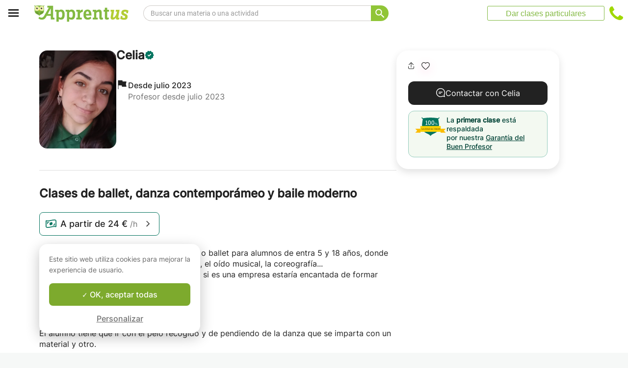

--- FILE ---
content_type: text/css
request_url: https://www.apprentus.es/assets/bundles/course-92f39d6555290ba8504d.css
body_size: 19789
content:
body,html{height:unset}html{scroll-behavior:smooth}.course-show-scene{font-family:Inter,cairo,serif!important;padding-top:8px;background-color:#fff}@media (min-width:600px){.course-show-scene{padding-top:48px}}.course-show-scene .sections-container .left-right-section{display:-webkit-box;display:-webkit-flex;display:-ms-flexbox;display:flex;margin:0 24px}.course-show-scene .sections-container .left-right-section .left-section{width:100%}.course-show-scene .sections-container .left-right-section .main-floater{display:none}.course-show-scene .sections-container .left-right-section .right-section{display:none;height:100%;box-sizing:border-box}@media (min-width:600px) and (max-width:1007px){.course-show-scene .sections-container .left-right-section{margin:0 40px}}@media (min-width:950px){.course-show-scene .sections-container .left-right-section{border-bottom:1px solid #ddd;margin:0 40px 32px;padding-bottom:32px;grid-gap:30px;gap:30px}.course-show-scene .sections-container .left-right-section .main-floater{display:block}.course-show-scene .sections-container .left-right-section .left-section{width:calc(100% - 312px - 30px)}.course-show-scene .sections-container .left-right-section .right-section{display:-webkit-box;display:-webkit-flex;display:-ms-flexbox;display:flex;width:312px}}@media (min-width:1008px) and (max-width:1439px){.course-show-scene .sections-container .left-right-section{border-bottom:1px solid #ddd;grid-gap:72px;gap:72px;margin:0 80px 32px;padding-bottom:32px}.course-show-scene .sections-container .left-right-section .left-section{width:calc(100% - 312px - 72px)}.course-show-scene .sections-container .left-right-section .right-section{width:312px}}@media (min-width:1008px) and (max-width:1145px){.course-show-scene .sections-container .left-right-section{border-bottom:1px solid #ddd;grid-gap:60px;gap:60px;margin:0 60px 32px;padding-bottom:32px}.course-show-scene .sections-container .left-right-section .left-section{width:calc(100% - 297px - 60px)}.course-show-scene .sections-container .left-right-section .right-section{width:297px}}@media (min-width:1128px) and (max-width:1439px){.course-show-scene .sections-container .left-right-section{margin:0 80px 32px;grid-gap:60px;gap:60px}.course-show-scene .sections-container .left-right-section .left-section{width:calc(100% - 332px - 60px)}.course-show-scene .sections-container .left-right-section .right-section{width:332px}}@media (min-width:1440px){.course-show-scene .sections-container .left-right-section{border-bottom:none;-webkit-box-pack:center;-webkit-justify-content:center;-ms-flex-pack:center;justify-content:center;margin:0 auto;padding-bottom:32px;grid-gap:94px;gap:94px}.course-show-scene .sections-container .left-right-section .left-section{width:calc(100% - 372px - 94px);max-width:639px}.course-show-scene .sections-container .left-right-section .right-section{width:372px}}@media (min-width:1440px){.course-show-scene .sections-container .main-separator{height:1px;background:#ddd;width:1105px;margin:0 auto 32px}}@media (max-width:949px){.course-show-scene .wide-section{display:none}}@media (min-width:950px) and (max-width:1007px){.course-show-scene .wide-section{margin:0 40px}}@media (min-width:1008px) and (max-width:1439px){.course-show-scene .wide-section{margin:0 80px}}@media (min-width:1440px){.course-show-scene .wide-section{width:1105px;margin:0 auto}}.course-show-scene .shared-modal-container .generic-overlay{background-color:rgba(34,34,34,.4)}.course-show-scene .shared-modal-container .modal-popup{z-index:9999;position:fixed;top:0;left:0;background-color:#fff;border:1px solid #ddd;border-radius:16px 16px 0 0;box-shadow:0 8px 28px rgba(0,0,0,.2);overflow:auto}.course-show-scene .shared-modal-container .modal-popup::-webkit-scrollbar{width:4px}@media (min-width:600px){.course-show-scene .shared-modal-container .modal-popup::-webkit-scrollbar{display:none}}.course-show-scene .shared-modal-container .modal-popup::-webkit-scrollbar-track{background-color:transparent;border-radius:8px;margin-top:8px;margin-bottom:5px}.course-show-scene .shared-modal-container .modal-popup::-webkit-scrollbar-thumb{background-color:transparent;border-radius:2px;width:4px;height:1px}@media (min-width:600px){.course-show-scene .shared-modal-container .modal-popup{left:50%;top:50%;-webkit-transform:translate(-50%,-50%);-ms-transform:translate(-50%,-50%);transform:translate(-50%,-50%);border-bottom-left-radius:16px;border-bottom-right-radius:16px}}.course-show-scene .shared-modal-container .modal-popup .close-button-container{display:-webkit-box;display:-webkit-flex;display:-ms-flexbox;display:flex;-webkit-box-align:center;-webkit-align-items:center;-ms-flex-align:center;align-items:center;-webkit-box-pack:end;-webkit-justify-content:flex-end;-ms-flex-pack:end;justify-content:flex-end}.course-show-scene .shared-modal-container .modal-popup .close-button-container .exit-search-logo{width:24px;height:24px;margin:16px 16px 0 0}.course-show-scene .popup-wrapper .contact-teacher-overlay{background-color:rgba(34,34,34,.6)}.course-show-scene .popup-wrapper .contact-teacher-overlay .contact-teacher-modal{border-radius:12px;border:1px solid #eee;box-sizing:border-box;padding:0;overflow:hidden}.course-show-scene .popup-wrapper .contact-teacher-content{border-bottom-left-radius:12px;border-bottom-right-radius:12px;border:0;height:709px!important;width:640px!important;overflow:hidden}.has-rtl *{font-family:cairo,Inter,serif!important}.has-rtl .course-show-scene .shared-modal-container .modal-popup .close-button-container .exit-search-logo{margin:16px 0 0 16px}.has-rtl .course-show-scene .location-container .locations-list .location-section .locations{margin-left:unset;margin-right:20px}.has-rtl .course-show-scene .price-container .arrow-icon-container{margin-top:-2px}.has-rtl .course-show-scene .contact-widget .reviews-stars{margin-right:unset;margin-left:8px}.has-rtl .course-show-scene .contact-widget .name-badge-reviews-share-favourite-container .share-favourite-container .share-button{margin-right:unset;margin-left:15px}.profile-header-container{border-bottom:1px solid #ddd;margin-bottom:32px}.profile-header-container.with-video{border-bottom:none;margin-bottom:36px}.profile-header-container[\:has\(\%20.translate-container\)]{border-bottom:1px solid #ddd}.profile-header-container:has(~.translate-container){border-bottom:1px solid #ddd}@media (min-width:600px) and (max-width:949px){.profile-header-container{border-bottom:1px solid #ddd;padding-bottom:44px}.profile-header-container.with-video{padding-bottom:0;margin-bottom:28px;border-bottom:none}}@media (min-width:950px){.profile-header-container{padding-bottom:44px;border-bottom:1px solid #ddd}.profile-header-container.with-video{margin-bottom:32px}}.profile-header-container .favorite-button-container{position:absolute;top:16px;right:16px}@media (min-width:600px){.profile-header-container .favorite-button-container{display:none}}.profile-header-container .favorite-button-container .favorite-button{display:-webkit-box;display:-webkit-flex;display:-ms-flexbox;display:flex;-webkit-box-align:center;-webkit-align-items:center;-ms-flex-align:center;align-items:center;-webkit-box-pack:center;-webkit-justify-content:center;-ms-flex-pack:center;justify-content:center;background:hsla(0,0%,98%,.8);height:40px;width:40px;border-radius:50%;cursor:pointer}.profile-header-container .favorite-button-container .favorite-button.toggling{cursor:wait}.profile-header-container .share-button-container{position:absolute;top:68px;right:16px}@media (min-width:600px){.profile-header-container .share-button-container{display:none}}.profile-header-container .photo-counter{position:absolute;bottom:16px;right:16px;border-radius:4px;background-color:rgba(0,0,0,.50196);display:-webkit-box;display:-webkit-flex;display:-ms-flexbox;display:flex;padding:2px 10px 2px 11px}.profile-header-container .photo-counter span{color:#fff;font:normal normal 500 14px/18px Inter,Cairo}.profile-header-container .profile-widget-mobile{margin-bottom:0;position:relative;border:none;min-height:100px}.profile-header-container .profile-widget-mobile .image-name-reviews-reputation-container{margin-bottom:28px}@media (min-width:600px) and (max-width:1007px){.profile-header-container .profile-widget-mobile .image-name-reviews-reputation-container{margin-bottom:0;display:-webkit-box;display:-webkit-flex;display:-ms-flexbox;display:flex;grid-gap:36px;gap:36px}}@media (min-width:600px) and (max-width:950px){.profile-header-container .profile-widget-mobile .image-name-reviews-reputation-container{margin-bottom:0}.profile-header-container .profile-widget-mobile .image-name-reviews-reputation-container.with-video{margin-bottom:22px}}@media (min-width:1008px){.profile-header-container .profile-widget-mobile .image-name-reviews-reputation-container{margin-bottom:0;display:-webkit-box;display:-webkit-flex;display:-ms-flexbox;display:flex;grid-gap:48px;gap:48px}}.profile-header-container .profile-widget-mobile .image-name-reviews-reputation-container .profile-image-container{aspect-ratio:1;position:relative;cursor:pointer;margin-bottom:20px;-webkit-tap-highlight-color:transparent}@media (min-width:600px){.profile-header-container .profile-widget-mobile .image-name-reviews-reputation-container .profile-image-container{margin-bottom:0}}.profile-header-container .profile-widget-mobile .image-name-reviews-reputation-container .profile-image-container .custom{border-radius:16px}@media (min-width:600px) and (max-width:949px){.profile-header-container .profile-widget-mobile .image-name-reviews-reputation-container .profile-image-container{width:212px;height:212px;margin-bottom:0}}@media (min-width:950px) and (max-width:1127px){.profile-header-container .profile-widget-mobile .image-name-reviews-reputation-container .profile-image-container{width:180px;height:180px}}@media (min-width:1008px) and (max-width:1439px){.profile-header-container .profile-widget-mobile .image-name-reviews-reputation-container .profile-image-container{width:200px;height:200px}}@media (min-width:1440px){.profile-header-container .profile-widget-mobile .image-name-reviews-reputation-container .profile-image-container{width:212px;height:212px}}.profile-header-container .profile-widget-mobile .image-name-reviews-reputation-container .name-reviews-reputation-section{width:100%}@media (min-width:600px){.profile-header-container .profile-widget-mobile .image-name-reviews-reputation-container .name-reviews-reputation-section{min-width:0}}.profile-header-container .profile-widget-mobile .image-name-reviews-reputation-container .name-reviews-reputation-section .name-reviews-section{display:-webkit-box;display:-webkit-flex;display:-ms-flexbox;display:flex;-webkit-box-pack:justify;-webkit-justify-content:space-between;-ms-flex-pack:justify;justify-content:space-between;margin-bottom:40px}@media (min-width:600px){.profile-header-container .profile-widget-mobile .image-name-reviews-reputation-container .name-reviews-reputation-section .name-reviews-section{margin-top:0}}.profile-header-container .profile-widget-mobile .image-name-reviews-reputation-container .name-reviews-reputation-section .name-reviews-section .name-verified-badge-status-container{display:-webkit-box;display:-webkit-flex;display:-ms-flexbox;display:flex;-webkit-box-orient:vertical;-webkit-box-direction:normal;-webkit-flex-direction:column;-ms-flex-direction:column;flex-direction:column;grid-gap:8px;gap:8px}.profile-header-container .profile-widget-mobile .image-name-reviews-reputation-container .name-reviews-reputation-section .name-reviews-section .name-verified-badge-status-container .name-verified-badge-container{display:-webkit-box;display:-webkit-flex;display:-ms-flexbox;display:flex;-webkit-box-align:center;-webkit-align-items:center;-ms-flex-align:center;align-items:center;-webkit-box-pack:start;-webkit-justify-content:flex-start;-ms-flex-pack:start;justify-content:flex-start;grid-gap:8px;gap:8px}.profile-header-container .profile-widget-mobile .image-name-reviews-reputation-container .name-reviews-reputation-section .name-reviews-section .name-verified-badge-status-container .name-verified-badge-container .name{font:normal normal 600 24px/18px Inter,Cairo;color:#222}@media (min-width:950px){.profile-header-container .profile-widget-mobile .image-name-reviews-reputation-container .name-reviews-reputation-section .name-reviews-section .name-verified-badge-status-container .name-verified-badge-container .name.contain-arabic{line-height:1.5}}.profile-header-container .profile-widget-mobile .image-name-reviews-reputation-container .name-reviews-reputation-section .name-reviews-section .name-verified-badge-status-container .name-verified-badge-container .verified-badge-container,.profile-header-container .profile-widget-mobile .image-name-reviews-reputation-container .name-reviews-reputation-section .name-reviews-section .name-verified-badge-status-container .status-container{display:-webkit-box;display:-webkit-flex;display:-ms-flexbox;display:flex;-webkit-box-align:center;-webkit-align-items:center;-ms-flex-align:center;align-items:center;-webkit-box-pack:center;-webkit-justify-content:center;-ms-flex-pack:center;justify-content:center}.profile-header-container .profile-widget-mobile .image-name-reviews-reputation-container .name-reviews-reputation-section .name-reviews-section .name-verified-badge-status-container .status-container{-webkit-align-self:flex-start;align-self:flex-start;grid-gap:6px;gap:6px;background-color:rgba(142,240,163,.21);border-radius:8px;height:32px;padding:0 15px}.profile-header-container .profile-widget-mobile .image-name-reviews-reputation-container .name-reviews-reputation-section .name-reviews-section .name-verified-badge-status-container .status-container .dot-icon-container{display:-webkit-box;display:-webkit-flex;display:-ms-flexbox;display:flex;-webkit-box-align:center;-webkit-align-items:center;-ms-flex-align:center;align-items:center;-webkit-box-pack:center;-webkit-justify-content:center;-ms-flex-pack:center;justify-content:center;opacity:.53}.profile-header-container .profile-widget-mobile .image-name-reviews-reputation-container .name-reviews-reputation-section .name-reviews-section .name-verified-badge-status-container .status-container .status-text{font:normal normal normal 14px/24px Inter,Cairo;color:#014421}@media (min-width:950px){.profile-header-container .profile-widget-mobile .image-name-reviews-reputation-container .name-reviews-reputation-section .name-reviews-section .review-line-mobile-container{display:none}}.profile-header-container .profile-widget-mobile .image-name-reviews-reputation-container .name-reviews-reputation-section .reputation-section{display:-webkit-box;display:-webkit-flex;display:-ms-flexbox;display:flex;-webkit-box-orient:vertical;-webkit-box-direction:normal;-webkit-flex-direction:column;-ms-flex-direction:column;flex-direction:column;grid-gap:16px;gap:16px}.profile-header-container .profile-widget-mobile .image-name-reviews-reputation-container .name-reviews-reputation-section .reputation-section .member-since,.profile-header-container .profile-widget-mobile .image-name-reviews-reputation-container .name-reviews-reputation-section .reputation-section .repeat-students,.profile-header-container .profile-widget-mobile .image-name-reviews-reputation-container .name-reviews-reputation-section .reputation-section .super-instructor{display:-webkit-box;display:-webkit-flex;display:-ms-flexbox;display:flex;grid-gap:12px;gap:12px}.profile-header-container .profile-widget-mobile .image-name-reviews-reputation-container .name-reviews-reputation-section .reputation-section .member-since .title-description,.profile-header-container .profile-widget-mobile .image-name-reviews-reputation-container .name-reviews-reputation-section .reputation-section .repeat-students .title-description,.profile-header-container .profile-widget-mobile .image-name-reviews-reputation-container .name-reviews-reputation-section .reputation-section .super-instructor .title-description{display:-webkit-box;display:-webkit-flex;display:-ms-flexbox;display:flex;-webkit-box-orient:vertical;-webkit-box-direction:normal;-webkit-flex-direction:column;-ms-flex-direction:column;flex-direction:column;grid-gap:6px;gap:6px}.profile-header-container .profile-widget-mobile .image-name-reviews-reputation-container .name-reviews-reputation-section .reputation-section .member-since .title-description .title,.profile-header-container .profile-widget-mobile .image-name-reviews-reputation-container .name-reviews-reputation-section .reputation-section .repeat-students .title-description .title,.profile-header-container .profile-widget-mobile .image-name-reviews-reputation-container .name-reviews-reputation-section .reputation-section .super-instructor .title-description .title{font:normal normal 500 16px/24px Inter,Cairo;color:#222}.profile-header-container .profile-widget-mobile .image-name-reviews-reputation-container .name-reviews-reputation-section .reputation-section .member-since .title-description .description,.profile-header-container .profile-widget-mobile .image-name-reviews-reputation-container .name-reviews-reputation-section .reputation-section .repeat-students .title-description .description,.profile-header-container .profile-widget-mobile .image-name-reviews-reputation-container .name-reviews-reputation-section .reputation-section .super-instructor .title-description .description{font:normal normal normal 16px/22px Inter,Cairo;color:#717171}@media (min-width:950px) and (max-width:1127px){.profile-header-container .profile-widget-mobile .image-name-reviews-reputation-container .name-reviews-reputation-section .reputation-section .member-since .title-description .description,.profile-header-container .profile-widget-mobile .image-name-reviews-reputation-container .name-reviews-reputation-section .reputation-section .repeat-students .title-description .description,.profile-header-container .profile-widget-mobile .image-name-reviews-reputation-container .name-reviews-reputation-section .reputation-section .super-instructor .title-description .description{width:251px}}.profile-header-container .profile-widget-mobile .good-fit-container{margin-bottom:32px}.profile-header-container .profile-widget-mobile .good-fit-container[\:has\(\%20.video-player-container\)]{margin-bottom:24px}.profile-header-container .profile-widget-mobile .good-fit-container:has(~.video-player-container){margin-bottom:24px}@media (min-width:950px){.has-rtl .profile-header-container .profile-widget-mobile .image-name-reviews-reputation-container .name-reviews-reputation-section .name-reviews-section .name-verified-badge-status-container .name-verified-badge-container .name{line-height:1.5}}.share-button{display:-webkit-box;display:-webkit-flex;display:-ms-flexbox;display:flex;-webkit-box-align:center;-webkit-align-items:center;-ms-flex-align:center;align-items:center;-webkit-box-pack:center;-webkit-justify-content:center;-ms-flex-pack:center;justify-content:center;background:hsla(0,0%,98%,.8);border-radius:50%;height:40px;width:40px;cursor:pointer}.contact-widget .share-button{background:transparent;border-radius:unset}.good-fit-container{grid-gap:12px;gap:12px;background-color:#f3f9f1!important;border:1px solid #94cbbc;border-radius:12px;padding:19px 16px;box-sizing:border-box}.good-fit-container,.good-fit-container .good-fit-logo-container{display:-webkit-box;display:-webkit-flex;display:-ms-flexbox;display:flex;-webkit-box-align:center;-webkit-align-items:center;-ms-flex-align:center;align-items:center;-webkit-box-pack:center;-webkit-justify-content:center;-ms-flex-pack:center;justify-content:center}.good-fit-container .good-fit-text{-webkit-box-flex:1;-webkit-flex:1;-ms-flex:1;flex:1;font:normal normal 500 14px/18px Inter,Cairo;color:#004336;margin-top:-3px}.good-fit-container .good-fit-text .bold{font-weight:600}.good-fit-container .good-fit-text .bold sup{font-size:.65em;font-weight:800;vertical-align:super}.good-fit-container .good-fit-text .underline{text-decoration:underline;text-underline-offset:3px}.i18n-dev-string{background:-webkit-repeating-linear-gradient(45deg,transparent,transparent 2px,rgba(0,0,0,.1) 0,rgba(0,0,0,.1) 4px);background:repeating-linear-gradient(45deg,transparent,transparent 2px,rgba(0,0,0,.1) 0,rgba(0,0,0,.1) 4px)}.i18n-dev-string.missing{background:-webkit-repeating-linear-gradient(135deg,transparent,transparent 2px,rgba(255,0,0,.3) 0,rgba(255,0,0,.3) 4px);background:repeating-linear-gradient(-45deg,transparent,transparent 2px,rgba(255,0,0,.3) 0,rgba(255,0,0,.3) 4px)}.i18n-tooltip{font-size:14px}.i18n-toggle{display:-webkit-box;display:-webkit-flex;display:-ms-flexbox;display:flex;position:fixed;left:10px;bottom:15px;z-index:99999;opacity:.2}.i18n-toggle .i18n-toggle-label{display:none}.i18n-toggle:hover{opacity:1}.i18n-toggle:hover .i18n-toggle-label{display:inline;cursor:pointer;text-decoration:underline;text-shadow:0 0 5px #fff}.i18n-modal{line-height:20px}table.i18n-table{max-height:90%;overflow:scroll}table.i18n-table td{padding:5px}table.i18n-table tr.selected td{font-weight:700}table.i18n-table tr:nth-child(2n){background:#f0f0f0}table.i18n-table tr:nth-child(odd){background:#fff}table.i18n-table tr.missing,table.i18n-table tr.missing a{color:red}.upper-section{margin-bottom:10px}.upper-section .text-red{color:red}.bottom-note{margin-top:10px}.reviews-container{-webkit-box-orient:vertical;-webkit-box-direction:normal;-webkit-flex-direction:column;-ms-flex-direction:column;flex-direction:column}.reviews-container,.reviews-container .reviews-stars{display:-webkit-box;display:-webkit-flex;display:-ms-flexbox;display:flex}.reviews-container .reviews-stars{-webkit-box-align:center;-webkit-align-items:center;-ms-flex-align:center;align-items:center;-webkit-box-pack:end;-webkit-justify-content:flex-end;-ms-flex-pack:end;justify-content:flex-end;grid-gap:3px;gap:3px}.reviews-container .reviews-stars .average-reviews{font:normal normal 600 24px/18px Inter,Cairo;color:#222}.reviews-container .reviews-number-container .reviews-number{font:normal normal normal 14px/24px Inter,Cairo;text-decoration:underline;color:#222}.has-rtl .reviews-container .reviews-number-container .reviews-number{text-underline-offset:4px}.video-player-container{position:relative}@media (min-width:950px){.video-player-container{display:none}}.video-player-container .video-player{position:relative;width:100%;aspect-ratio:16/9;border-radius:12px;overflow:hidden}.video-player-container .video-player .thumbnail{width:100%;height:100%;-o-object-fit:cover;object-fit:cover;-webkit-transform:scale(1.02);-ms-transform:scale(1.02);transform:scale(1.02)}.video-player-container .video-player .overlay{position:absolute;top:0;left:0;width:100%;height:100%;display:-webkit-box;display:-webkit-flex;display:-ms-flexbox;display:flex;-webkit-box-orient:vertical;-webkit-box-direction:normal;-webkit-flex-direction:column;-ms-flex-direction:column;flex-direction:column;-webkit-box-pack:center;-webkit-justify-content:center;-ms-flex-pack:center;justify-content:center;-webkit-box-align:center;-webkit-align-items:center;-ms-flex-align:center;align-items:center;cursor:pointer;-webkit-transition:background .3s ease;transition:background .3s ease}.video-player-container .video-player .overlay .title{position:absolute;bottom:16px;left:16px;font:normal normal 500 16px/24px Inter,Cairo;color:#fff;text-align:center;z-index:1}.video-player-container .gradient-overlay{position:absolute;top:0;left:0;right:0;bottom:0;background:transparent -webkit-linear-gradient(top,transparent 75%,#000) 0 0 no-repeat padding-box;background:transparent -webkit-gradient(linear,left top,left bottom,color-stop(75%,transparent),to(#000)) 0 0 no-repeat padding-box;background:transparent linear-gradient(180deg,transparent 75%,#000) 0 0 no-repeat padding-box;pointer-events:none;border-radius:12px}.video-player-container .iframe{width:100%;height:100%;border:none;background:#000}.video-player-container .iframe video{height:160px!important;top:0!important}.has-rtl .video-player-container .video-player .overlay .title{left:unset;right:15px}.favorite-icon{-webkit-filter:drop-shadow(0 6px 9px rgba(255,10,100,.4));filter:drop-shadow(0 6px 9px rgba(255,10,100,.4))}.favorite-icon.toggling{-webkit-animation:bounce 1.1s cubic-bezier(.33,1,.68,1);animation:bounce 1.1s cubic-bezier(.33,1,.68,1)}:root{--swiper-navigation-size:44px}.swiper-button-next,.swiper-button-prev{position:absolute;top:50%;width:calc(44px/ 44 * 27);width:calc(var(--swiper-navigation-size)/ 44 * 27);height:44px;height:var(--swiper-navigation-size);margin-top:calc(0px - (44px/ 2));margin-top:calc(0px - (var(--swiper-navigation-size)/ 2));z-index:10;cursor:pointer;display:-webkit-box;display:flex;-webkit-box-align:center;align-items:center;-webkit-box-pack:center;justify-content:center;color:var(--swiper-theme-color);color:var(--swiper-navigation-color,var(--swiper-theme-color))}.swiper-button-next.swiper-button-disabled,.swiper-button-prev.swiper-button-disabled{opacity:.35;cursor:auto;pointer-events:none}.swiper-button-next:after,.swiper-button-prev:after{font-family:swiper-icons;font-size:44px;font-size:var(--swiper-navigation-size);text-transform:none!important;letter-spacing:0;text-transform:none;-webkit-font-feature-settings:normal,;font-feature-settings:normal,;font-variant:normal;line-height:1}.swiper-button-prev,.swiper-container-rtl .swiper-button-next{left:10px;right:auto}.swiper-button-prev:after,.swiper-container-rtl .swiper-button-next:after{content:"prev"}.swiper-button-next,.swiper-container-rtl .swiper-button-prev{right:10px;left:auto}.swiper-button-next:after,.swiper-container-rtl .swiper-button-prev:after{content:"next"}.swiper-button-next.swiper-button-white,.swiper-button-prev.swiper-button-white{--swiper-navigation-color:#fff}.swiper-button-next.swiper-button-black,.swiper-button-prev.swiper-button-black{--swiper-navigation-color:#000}.swiper-button-lock{display:none}.swiper-pagination{position:absolute;text-align:center;-webkit-transition:opacity .3s;transition:opacity .3s;-webkit-transform:translateZ(0);transform:translateZ(0);z-index:10}.swiper-pagination.swiper-pagination-hidden{opacity:0}.swiper-container-horizontal>.swiper-pagination-bullets,.swiper-pagination-custom,.swiper-pagination-fraction{bottom:10px;left:0;width:100%}.swiper-pagination-bullets-dynamic{overflow:hidden;font-size:0}.swiper-pagination-bullets-dynamic .swiper-pagination-bullet{-webkit-transform:scale(.33);transform:scale(.33);position:relative}.swiper-pagination-bullets-dynamic .swiper-pagination-bullet-active,.swiper-pagination-bullets-dynamic .swiper-pagination-bullet-active-main{-webkit-transform:scale(1);transform:scale(1)}.swiper-pagination-bullets-dynamic .swiper-pagination-bullet-active-prev{-webkit-transform:scale(.66);transform:scale(.66)}.swiper-pagination-bullets-dynamic .swiper-pagination-bullet-active-prev-prev{-webkit-transform:scale(.33);transform:scale(.33)}.swiper-pagination-bullets-dynamic .swiper-pagination-bullet-active-next{-webkit-transform:scale(.66);transform:scale(.66)}.swiper-pagination-bullets-dynamic .swiper-pagination-bullet-active-next-next{-webkit-transform:scale(.33);transform:scale(.33)}.swiper-pagination-bullet{width:8px;height:8px;display:inline-block;border-radius:50%;background:#000;opacity:.2}button.swiper-pagination-bullet{border:none;margin:0;padding:0;box-shadow:none;-webkit-appearance:none;-moz-appearance:none;appearance:none}.swiper-pagination-clickable .swiper-pagination-bullet{cursor:pointer}.swiper-pagination-bullet:only-child{display:none!important}.swiper-pagination-bullet-active{opacity:1;background:var(--swiper-theme-color);background:var(--swiper-pagination-color,var(--swiper-theme-color))}.swiper-container-vertical>.swiper-pagination-bullets{right:10px;top:50%;-webkit-transform:translate3d(0,-50%,0);transform:translate3d(0,-50%,0)}.swiper-container-vertical>.swiper-pagination-bullets .swiper-pagination-bullet{margin:6px 0;display:block}.swiper-container-vertical>.swiper-pagination-bullets.swiper-pagination-bullets-dynamic{top:50%;-webkit-transform:translateY(-50%);transform:translateY(-50%);width:8px}.swiper-container-vertical>.swiper-pagination-bullets.swiper-pagination-bullets-dynamic .swiper-pagination-bullet{display:inline-block;-webkit-transition:transform .2s,top .2s;transition:transform .2s,top .2s}.swiper-container-horizontal>.swiper-pagination-bullets .swiper-pagination-bullet{margin:0 4px}.swiper-container-horizontal>.swiper-pagination-bullets.swiper-pagination-bullets-dynamic{left:50%;-webkit-transform:translateX(-50%);transform:translateX(-50%);white-space:nowrap}.swiper-container-horizontal>.swiper-pagination-bullets.swiper-pagination-bullets-dynamic .swiper-pagination-bullet{-webkit-transition:transform .2s,left .2s;transition:transform .2s,left .2s}.swiper-container-horizontal.swiper-container-rtl>.swiper-pagination-bullets-dynamic .swiper-pagination-bullet{-webkit-transition:transform .2s,right .2s;transition:transform .2s,right .2s}.swiper-pagination-progressbar{background:rgba(0,0,0,.25);position:absolute}.swiper-pagination-progressbar .swiper-pagination-progressbar-fill{background:var(--swiper-theme-color);background:var(--swiper-pagination-color,var(--swiper-theme-color));position:absolute;left:0;top:0;width:100%;height:100%;-webkit-transform:scale(0);transform:scale(0);-webkit-transform-origin:left top;transform-origin:left top}.swiper-container-rtl .swiper-pagination-progressbar .swiper-pagination-progressbar-fill{-webkit-transform-origin:right top;transform-origin:right top}.swiper-container-horizontal>.swiper-pagination-progressbar,.swiper-container-vertical>.swiper-pagination-progressbar.swiper-pagination-progressbar-opposite{width:100%;height:4px;left:0;top:0}.swiper-container-horizontal>.swiper-pagination-progressbar.swiper-pagination-progressbar-opposite,.swiper-container-vertical>.swiper-pagination-progressbar{width:4px;height:100%;left:0;top:0}.swiper-pagination-white{--swiper-pagination-color:#fff}.swiper-pagination-black{--swiper-pagination-color:#000}.swiper-pagination-lock{display:none}.swiper-scrollbar{border-radius:10px;position:relative;-ms-touch-action:none;background:rgba(0,0,0,.1)}.swiper-container-horizontal>.swiper-scrollbar{position:absolute;left:1%;bottom:3px;z-index:50;height:5px;width:98%}.swiper-container-vertical>.swiper-scrollbar{position:absolute;right:3px;top:1%;z-index:50;width:5px;height:98%}.swiper-scrollbar-drag{height:100%;width:100%;position:relative;background:rgba(0,0,0,.5);border-radius:10px;left:0;top:0}.swiper-scrollbar-cursor-drag{cursor:move}.swiper-scrollbar-lock{display:none}.swiper-zoom-container{width:100%;height:100%;display:-webkit-box;display:flex;-webkit-box-pack:center;justify-content:center;-webkit-box-align:center;align-items:center;text-align:center}.swiper-zoom-container>canvas,.swiper-zoom-container>img,.swiper-zoom-container>svg{max-width:100%;max-height:100%;-o-object-fit:contain;object-fit:contain}.swiper-slide-zoomed{cursor:move}.swiper-lazy-preloader{width:42px;height:42px;position:absolute;left:50%;top:50%;margin-left:-21px;margin-top:-21px;z-index:10;-webkit-transform-origin:50%;transform-origin:50%;-webkit-animation:swiper-preloader-spin 1s linear infinite;animation:swiper-preloader-spin 1s linear infinite;box-sizing:border-box;border-left:4px solid var(--swiper-theme-color);border-bottom:4px solid var(--swiper-theme-color);border-right:4px solid var(--swiper-theme-color);border:4px solid var(--swiper-preloader-color,var(--swiper-theme-color));border-radius:50%;border-top:4px solid transparent}.swiper-lazy-preloader-white{--swiper-preloader-color:#fff}.swiper-lazy-preloader-black{--swiper-preloader-color:#000}@-webkit-keyframes swiper-preloader-spin{to{-webkit-transform:rotate(1turn);transform:rotate(1turn)}}@keyframes swiper-preloader-spin{to{-webkit-transform:rotate(1turn);transform:rotate(1turn)}}.swiper-container .swiper-notification{position:absolute;left:0;top:0;pointer-events:none;opacity:0;z-index:-1000}.swiper-container-fade.swiper-container-free-mode .swiper-slide{-webkit-transition-timing-function:ease-out;transition-timing-function:ease-out}.swiper-container-fade .swiper-slide{pointer-events:none;-webkit-transition-property:opacity;transition-property:opacity}.swiper-container-fade .swiper-slide .swiper-slide{pointer-events:none}.swiper-container-fade .swiper-slide-active,.swiper-container-fade .swiper-slide-active .swiper-slide-active{pointer-events:auto}.swiper-container-cube{overflow:visible}.swiper-container-cube .swiper-slide{pointer-events:none;-webkit-backface-visibility:hidden;backface-visibility:hidden;z-index:1;visibility:hidden;-webkit-transform-origin:0 0;transform-origin:0 0;width:100%;height:100%}.swiper-container-cube .swiper-slide .swiper-slide{pointer-events:none}.swiper-container-cube.swiper-container-rtl .swiper-slide{-webkit-transform-origin:100% 0;transform-origin:100% 0}.swiper-container-cube .swiper-slide-active,.swiper-container-cube .swiper-slide-active .swiper-slide-active{pointer-events:auto}.swiper-container-cube .swiper-slide-active,.swiper-container-cube .swiper-slide-next,.swiper-container-cube .swiper-slide-next+.swiper-slide,.swiper-container-cube .swiper-slide-prev{pointer-events:auto;visibility:visible}.swiper-container-cube .swiper-slide-shadow-bottom,.swiper-container-cube .swiper-slide-shadow-left,.swiper-container-cube .swiper-slide-shadow-right,.swiper-container-cube .swiper-slide-shadow-top{z-index:0;-webkit-backface-visibility:hidden;backface-visibility:hidden}.swiper-container-cube .swiper-cube-shadow{position:absolute;left:0;bottom:0;width:100%;height:100%;opacity:.6;z-index:0}.swiper-container-cube .swiper-cube-shadow:before{content:"";background:#000;position:absolute;left:0;top:0;bottom:0;right:0;-webkit-filter:blur(50px);filter:blur(50px)}.swiper-container-flip{overflow:visible}.swiper-container-flip .swiper-slide{pointer-events:none;-webkit-backface-visibility:hidden;backface-visibility:hidden;z-index:1}.swiper-container-flip .swiper-slide .swiper-slide{pointer-events:none}.swiper-container-flip .swiper-slide-active,.swiper-container-flip .swiper-slide-active .swiper-slide-active{pointer-events:auto}.swiper-container-flip .swiper-slide-shadow-bottom,.swiper-container-flip .swiper-slide-shadow-left,.swiper-container-flip .swiper-slide-shadow-right,.swiper-container-flip .swiper-slide-shadow-top{z-index:0;-webkit-backface-visibility:hidden;backface-visibility:hidden}@font-face{font-family:swiper-icons;src:url("data:application/font-woff;charset=utf-8;base64, [base64]//wADZ2x5ZgAAAywAAADMAAAD2MHtryVoZWFkAAABbAAAADAAAAA2E2+eoWhoZWEAAAGcAAAAHwAAACQC9gDzaG10eAAAAigAAAAZAAAArgJkABFsb2NhAAAC0AAAAFoAAABaFQAUGG1heHAAAAG8AAAAHwAAACAAcABAbmFtZQAAA/gAAAE5AAACXvFdBwlwb3N0AAAFNAAAAGIAAACE5s74hXjaY2BkYGAAYpf5Hu/j+W2+MnAzMYDAzaX6QjD6/4//Bxj5GA8AuRwMYGkAPywL13jaY2BkYGA88P8Agx4j+/8fQDYfA1AEBWgDAIB2BOoAeNpjYGRgYNBh4GdgYgABEMnIABJzYNADCQAACWgAsQB42mNgYfzCOIGBlYGB0YcxjYGBwR1Kf2WQZGhhYGBiYGVmgAFGBiQQkOaawtDAoMBQxXjg/wEGPcYDDA4wNUA2CCgwsAAAO4EL6gAAeNpj2M0gyAACqxgGNWBkZ2D4/wMA+xkDdgAAAHjaY2BgYGaAYBkGRgYQiAHyGMF8FgYHIM3DwMHABGQrMOgyWDLEM1T9/w8UBfEMgLzE////P/5//f/V/xv+r4eaAAeMbAxwIUYmIMHEgKYAYjUcsDAwsLKxc3BycfPw8jEQA/[base64]/uznmfPFBNODM2K7MTQ45YEAZqGP81AmGGcF3iPqOop0r1SPTaTbVkfUe4HXj97wYE+yNwWYxwWu4v1ugWHgo3S1XdZEVqWM7ET0cfnLGxWfkgR42o2PvWrDMBSFj/IHLaF0zKjRgdiVMwScNRAoWUoH78Y2icB/yIY09An6AH2Bdu/UB+yxopYshQiEvnvu0dURgDt8QeC8PDw7Fpji3fEA4z/PEJ6YOB5hKh4dj3EvXhxPqH/SKUY3rJ7srZ4FZnh1PMAtPhwP6fl2PMJMPDgeQ4rY8YT6Gzao0eAEA409DuggmTnFnOcSCiEiLMgxCiTI6Cq5DZUd3Qmp10vO0LaLTd2cjN4fOumlc7lUYbSQcZFkutRG7g6JKZKy0RmdLY680CDnEJ+UMkpFFe1RN7nxdVpXrC4aTtnaurOnYercZg2YVmLN/d/gczfEimrE/fs/bOuq29Zmn8tloORaXgZgGa78yO9/cnXm2BpaGvq25Dv9S4E9+5SIc9PqupJKhYFSSl47+Qcr1mYNAAAAeNptw0cKwkAAAMDZJA8Q7OUJvkLsPfZ6zFVERPy8qHh2YER+3i/BP83vIBLLySsoKimrqKqpa2hp6+jq6RsYGhmbmJqZSy0sraxtbO3sHRydnEMU4uR6yx7JJXveP7WrDycAAAAAAAH//wACeNpjYGRgYOABYhkgZgJCZgZNBkYGLQZtIJsFLMYAAAw3ALgAeNolizEKgDAQBCchRbC2sFER0YD6qVQiBCv/H9ezGI6Z5XBAw8CBK/m5iQQVauVbXLnOrMZv2oLdKFa8Pjuru2hJzGabmOSLzNMzvutpB3N42mNgZGBg4GKQYzBhYMxJLMlj4GBgAYow/P/PAJJhLM6sSoWKfWCAAwDAjgbRAAB42mNgYGBkAIIbCZo5IPrmUn0hGA0AO8EFTQAA") format("woff");font-weight:400;font-style:normal}:root{--swiper-theme-color:#007aff}.swiper-container{margin-left:auto;margin-right:auto;position:relative;overflow:hidden;list-style:none;padding:0;z-index:1}.swiper-container-vertical>.swiper-wrapper{-webkit-box-orient:vertical;-webkit-box-direction:normal;flex-direction:column}.swiper-wrapper{position:relative;width:100%;height:100%;z-index:1;display:-webkit-box;display:flex;-webkit-transition-property:-webkit-transform;transition-property:-webkit-transform;transition-property:transform;transition-property:transform,-webkit-transform;box-sizing:content-box}.swiper-container-android .swiper-slide,.swiper-wrapper{-webkit-transform:translateZ(0);transform:translateZ(0)}.swiper-container-multirow>.swiper-wrapper{flex-wrap:wrap}.swiper-container-multirow-column>.swiper-wrapper{flex-wrap:wrap;-webkit-box-orient:vertical;-webkit-box-direction:normal;flex-direction:column}.swiper-container-free-mode>.swiper-wrapper{-webkit-transition-timing-function:ease-out;transition-timing-function:ease-out;margin:0 auto}.swiper-container-pointer-events{touch-action:pan-y}.swiper-container-pointer-events.swiper-container-vertical{touch-action:pan-x}.swiper-slide{flex-shrink:0;width:100%;height:100%;position:relative;-webkit-transition-property:-webkit-transform;transition-property:-webkit-transform;transition-property:transform;transition-property:transform,-webkit-transform}.swiper-slide-invisible-blank{visibility:hidden}.swiper-container-autoheight,.swiper-container-autoheight .swiper-slide{height:auto}.swiper-container-autoheight .swiper-wrapper{-webkit-box-align:start;align-items:flex-start;-webkit-transition-property:height,-webkit-transform;transition-property:height,-webkit-transform;transition-property:transform,height;transition-property:transform,height,-webkit-transform}.swiper-container-3d{-webkit-perspective:1200px;perspective:1200px}.swiper-container-3d .swiper-cube-shadow,.swiper-container-3d .swiper-slide,.swiper-container-3d .swiper-slide-shadow-bottom,.swiper-container-3d .swiper-slide-shadow-left,.swiper-container-3d .swiper-slide-shadow-right,.swiper-container-3d .swiper-slide-shadow-top,.swiper-container-3d .swiper-wrapper{-webkit-transform-style:preserve-3d;transform-style:preserve-3d}.swiper-container-3d .swiper-slide-shadow-bottom,.swiper-container-3d .swiper-slide-shadow-left,.swiper-container-3d .swiper-slide-shadow-right,.swiper-container-3d .swiper-slide-shadow-top{position:absolute;left:0;top:0;width:100%;height:100%;pointer-events:none;z-index:10}.swiper-container-3d .swiper-slide-shadow-left{background-image:-webkit-gradient(linear,right top,left top,from(rgba(0,0,0,.5)),to(transparent));background-image:linear-gradient(270deg,rgba(0,0,0,.5),transparent)}.swiper-container-3d .swiper-slide-shadow-right{background-image:-webkit-gradient(linear,left top,right top,from(rgba(0,0,0,.5)),to(transparent));background-image:linear-gradient(90deg,rgba(0,0,0,.5),transparent)}.swiper-container-3d .swiper-slide-shadow-top{background-image:-webkit-gradient(linear,left bottom,left top,from(rgba(0,0,0,.5)),to(transparent));background-image:linear-gradient(0deg,rgba(0,0,0,.5),transparent)}.swiper-container-3d .swiper-slide-shadow-bottom{background-image:-webkit-gradient(linear,left top,left bottom,from(rgba(0,0,0,.5)),to(transparent));background-image:linear-gradient(180deg,rgba(0,0,0,.5),transparent)}.swiper-container-css-mode>.swiper-wrapper{overflow:auto;scrollbar-width:none;-ms-overflow-style:none}.swiper-container-css-mode>.swiper-wrapper::-webkit-scrollbar{display:none}.swiper-container-css-mode>.swiper-wrapper>.swiper-slide{scroll-snap-align:start start}.swiper-container-horizontal.swiper-container-css-mode>.swiper-wrapper{-ms-scroll-snap-type:x mandatory;scroll-snap-type:x mandatory}.swiper-container-vertical.swiper-container-css-mode>.swiper-wrapper{-ms-scroll-snap-type:y mandatory;scroll-snap-type:y mandatory}.lightbox-overlay{background-color:#222;-webkit-user-select:none;-moz-user-select:none;-ms-user-select:none;user-select:none;padding:0}.lightbox-overlay .lightbox-modal{height:100%;width:100%;margin:0;padding:20px 0;max-width:100%;box-sizing:border-box;background-color:#222}.lightbox-overlay .lightbox-wrapper{height:100%;-ms-touch-action:none;touch-action:none}.lightbox-overlay .lightbox-wrapper .close-button-wrapper{position:absolute;z-index:10;right:0;background-color:#222;padding:0 20px 0 16px}.lightbox-overlay .lightbox-wrapper .close-button-wrapper .close-button{display:-webkit-box;display:-webkit-flex;display:-ms-flexbox;display:flex;grid-gap:6px;gap:6px;box-sizing:border-box;-webkit-box-align:end;-webkit-align-items:flex-end;-ms-flex-align:end;align-items:flex-end;cursor:pointer}.lightbox-overlay .lightbox-wrapper .close-button-wrapper .close-button .close-text{font:normal normal normal 14px/17px Inter;color:#fff;display:none;margin-bottom:3px}.lightbox-overlay .lightbox-wrapper .navigation-wrapper{width:48px;display:none;position:absolute;top:50%;-webkit-transform:translateY(-50%);-ms-transform:translateY(-50%);transform:translateY(-50%);z-index:9;cursor:pointer}.lightbox-overlay .lightbox-wrapper .navigation-wrapper.left-arrow{left:32px}.lightbox-overlay .lightbox-wrapper .navigation-wrapper.right-arrow{right:32px}.lightbox-overlay .lightbox-wrapper .navigation-wrapper .navigation{cursor:pointer;-webkit-user-select:none;-moz-user-select:none;-ms-user-select:none;user-select:none}.lightbox-overlay .lightbox-wrapper .navigation-wrapper .navigation.next.hidden,.lightbox-overlay .lightbox-wrapper .navigation-wrapper .navigation.previous.hidden{display:none}.lightbox-overlay .lightbox-wrapper .lightbox-content{height:100%;display:-webkit-box;display:-webkit-flex;display:-ms-flexbox;display:flex;-webkit-box-orient:vertical;-webkit-box-direction:normal;-webkit-flex-direction:column;-ms-flex-direction:column;flex-direction:column;position:relative;width:100%;margin:auto}.lightbox-overlay .lightbox-wrapper .lightbox-content .main-swiper{-webkit-box-flex:1;-webkit-flex:1;-ms-flex:1;flex:1;width:100%;margin-bottom:12px}.lightbox-overlay .lightbox-wrapper .lightbox-content .main-swiper .main-swiper-image{height:100%;display:-webkit-box;display:-webkit-flex;display:-ms-flexbox;display:flex;-webkit-box-orient:vertical;-webkit-box-direction:normal;-webkit-flex-direction:column;-ms-flex-direction:column;flex-direction:column}.lightbox-overlay .lightbox-wrapper .lightbox-content .main-swiper .main-swiper-image .image-caption-wrapper{padding-left:20px;max-width:calc(100% - 64px);box-sizing:border-box}.lightbox-overlay .lightbox-wrapper .lightbox-content .main-swiper .main-swiper-image .image-caption-wrapper .image-caption{font:normal normal normal 14px/17px Inter!important;color:#fff}.lightbox-overlay .lightbox-wrapper .lightbox-content .main-swiper .main-swiper-image .swiper-image-wrapper{margin-top:10px;width:100%;height:100%;display:-webkit-box;display:-webkit-flex;display:-ms-flexbox;display:flex;-webkit-box-align:center;-webkit-align-items:center;-ms-flex-align:center;align-items:center;-webkit-box-pack:center;-webkit-justify-content:center;-ms-flex-pack:center;justify-content:center;overflow:hidden}.lightbox-overlay .lightbox-wrapper .lightbox-content .main-swiper .main-swiper-image .swiper-image-wrapper .main-image{max-width:100%;max-height:100%;width:auto;height:auto;-o-object-fit:contain;object-fit:contain;-o-object-position:center;object-position:center}.lightbox-overlay .lightbox-wrapper .lightbox-content .swiper-footer .carousel-status{font:normal normal 500 16px/20px Inter!important;color:#fff;text-align:center;margin-bottom:22px}.lightbox-overlay .lightbox-wrapper .lightbox-content .swiper-footer .thumbs-swiper{max-width:319px;width:-webkit-fit-content;width:-moz-fit-content;width:fit-content}.lightbox-overlay .lightbox-wrapper .lightbox-content .swiper-footer .thumbs-swiper .swiper-slide{width:54px!important;height:54px!important;cursor:pointer;border:3px solid transparent}.lightbox-overlay .lightbox-wrapper .lightbox-content .swiper-footer .thumbs-swiper .swiper-slide:last-child{margin-right:0!important}.lightbox-overlay .lightbox-wrapper .lightbox-content .swiper-footer .thumbs-swiper .swiper-slide .thumb-image{width:100%;height:100%;overflow:hidden;display:-webkit-box;display:-webkit-flex;display:-ms-flexbox;display:flex;-webkit-box-align:center;-webkit-align-items:center;-ms-flex-align:center;align-items:center;-webkit-box-pack:center;-webkit-justify-content:center;-ms-flex-pack:center;justify-content:center}.lightbox-overlay .lightbox-wrapper .lightbox-content .swiper-footer .thumbs-swiper .swiper-slide .thumb-image .thumbnail-image{width:100%;height:100%;-o-object-fit:cover;object-fit:cover;-o-object-position:center;object-position:center}.lightbox-overlay .lightbox-wrapper .lightbox-content .swiper-footer .thumbs-swiper .swiper-slide.swiper-slide-thumb-active{border:3px solid #fff}@media (min-width:481px){.lightbox-overlay .lightbox-modal{padding:36px 32px}.lightbox-overlay .lightbox-wrapper .close-button-wrapper{padding:0 56px 0 16px}.lightbox-overlay .lightbox-wrapper .close-button-wrapper .close-button .close-text{display:block}.lightbox-overlay .lightbox-wrapper .navigation-wrapper{display:-webkit-box;display:-webkit-flex;display:-ms-flexbox;display:flex;-webkit-box-align:center;-webkit-align-items:center;-ms-flex-align:center;align-items:center;-webkit-box-pack:center;-webkit-justify-content:center;-ms-flex-pack:center;justify-content:center}.lightbox-overlay .lightbox-wrapper .lightbox-content .main-swiper .main-swiper-image .image-caption-wrapper{max-width:424px;padding-left:24px;width:calc(100% - 100px)}.lightbox-overlay .lightbox-wrapper .lightbox-content .main-swiper .main-swiper-image .swiper-image-wrapper{max-width:calc(100% - 128px);margin:10px auto 0}}@media (min-width:1008px){.lightbox-overlay .lightbox-wrapper .close-button-wrapper{padding:0 96px 0 16px}.lightbox-overlay .lightbox-wrapper .lightbox-content .main-swiper .main-swiper-image .image-caption-wrapper{padding-left:64px;max-width:464px}}.has-rtl .lightbox-overlay .lightbox-wrapper .close-button-wrapper{right:unset;left:0;padding:0 16px 0 20px}@media (min-width:481px){.has-rtl .lightbox-overlay .lightbox-wrapper .close-button-wrapper{padding:0 16px 0 56px}}@media (min-width:1008px){.has-rtl .lightbox-overlay .lightbox-wrapper .close-button-wrapper{padding:0 16px 0 96px}}.has-rtl .lightbox-overlay .lightbox-wrapper .lightbox-content .main-swiper .main-swiper-image .image-caption-wrapper{padding-left:0;padding-right:20px}@media (min-width:481px){.has-rtl .lightbox-overlay .lightbox-wrapper .lightbox-content .main-swiper .main-swiper-image .image-caption-wrapper{padding-right:24px}}@media (min-width:1008px){.has-rtl .lightbox-overlay .lightbox-wrapper .lightbox-content .main-swiper .main-swiper-image .image-caption-wrapper{padding-right:64px}}.has-rtl .lightbox-overlay .lightbox-wrapper .swiper-footer .thumbs-swiper .swiper-slide:last-child{margin-left:0!important}.translate-container{margin-bottom:16px}.translate-container .translate-text{display:-webkit-box;display:-webkit-flex;display:-ms-flexbox;display:flex;grid-gap:8px;gap:8px;font:normal normal normal 14px/17px Inter;color:#717171}.translate-container .translate-text .translate-button{font-weight:500;color:#004336;text-decoration:underline;text-underline-offset:4px}.has-rtl .translate-container .translate-text .translate-button{text-underline-offset:7px}.has-rtl .translate-container .translate-text .translate-button.to-translate{text-underline-offset:4px}.course-title-container{display:-webkit-box;display:-webkit-flex;display:-ms-flexbox;display:flex;-webkit-box-orient:vertical;-webkit-box-direction:normal;-webkit-flex-direction:column;-ms-flex-direction:column;flex-direction:column}.course-title-container .course-title{font:normal normal 600 20px/24px Inter,Cairo;color:#222;margin-bottom:24px}@media (min-width:744px) and (max-width:949px){.course-title-container .course-title{font-size:24px;line-height:29px}}@media (min-width:950px) and (max-width:1127px){.course-title-container .course-title{font-size:24px;line-height:29px}}@media (min-width:1128px) and (max-width:1439px){.course-title-container .course-title{font-size:24px;line-height:29px}}@media (min-width:1440px){.course-title-container .course-title{font-size:24px;line-height:29px}}.course-description .read-more-section-container,.course-extra-informations .read-more-section-container{display:-webkit-box;display:-webkit-flex;display:-ms-flexbox;display:flex;-webkit-box-orient:vertical;-webkit-box-direction:normal;-webkit-flex-direction:column;-ms-flex-direction:column;flex-direction:column;grid-gap:12px;gap:12px}.course-description .read-more-section-container .read-more-text,.course-extra-informations .read-more-section-container .read-more-text{font:normal normal normal 16px/22px Inter,Cairo;color:#222}.course-description .read-more-button-container .read-more-button,.course-extra-informations .read-more-button-container .read-more-button{font:normal normal 500 16px/22px Inter,Cairo;color:#222;text-decoration:underline;text-underline-offset:3px}.course-description{margin-bottom:32px}.course-extra-informations{margin-bottom:30px}.course-extra-informations .extra-informations-title{font:normal normal 600 20px/24px Inter,Cairo;color:#222;margin-bottom:20px}.read-more-text--truncated{overflow:hidden}.read-more-button{color:#2563eb;font-weight:500;font-size:.875rem;background:none;border:none;cursor:pointer;padding:0;-webkit-transition:color .2s ease-in-out;transition:color .2s ease-in-out}.read-more-button:hover{color:#1d4ed8}.read-more-button:focus{outline:2px solid #3b82f6;outline-offset:2px;border-radius:2px}.price-container{height:48px;width:-webkit-fit-content;width:-moz-fit-content;width:fit-content;box-sizing:border-box;display:-webkit-box;display:-webkit-flex;display:-ms-flexbox;display:flex;-webkit-box-align:center;-webkit-align-items:center;-ms-flex-align:center;align-items:center;-webkit-box-pack:justify;-webkit-justify-content:space-between;-ms-flex-pack:justify;justify-content:space-between;border:1px solid #067560;border-radius:8px;padding:16px 12px;margin-bottom:24px;cursor:pointer}.price-container .price-text-container{padding-right:12px;padding-left:8px;font:normal normal 500 18px/18px Inter,Cairo;color:#222}.price-container .price-text-container .price-text{display:-webkit-box;display:-webkit-flex;display:-ms-flexbox;display:flex;-webkit-box-pack:center;-webkit-justify-content:center;-ms-flex-pack:center;justify-content:center}.price-container .price-text-container .per-hour-text{font:normal normal normal 16px/22px Inter,Cairo;color:#717171}.price-container .arrow-icon-container{-webkit-transform:rotate(0deg);-ms-transform:rotate(0deg);transform:rotate(0deg);margin-top:1px}.has-rtl .price-container .arrow-icon-container{-webkit-transform:rotate(180deg);-ms-transform:rotate(180deg);transform:rotate(180deg)}.location-container{padding-bottom:32px;border-bottom:1px solid #ddd;margin-bottom:32px}.location-container .location-title{font:normal normal 600 20px/24px Inter;color:#222;margin-bottom:24px}.location-container .map-marker{width:37px;height:42px}.location-container .show-course-map-container{border-radius:4px;margin-bottom:12px}.location-container .show-course-map-container .shared-map .shared-map-wrapper>div{border-radius:12px}.location-container .show-course-map-container .shared-map .shared-map-wrapper .pigeon-overlay-warning{font:normal normal 500 24px/29px Inter,Cairo!important}.location-container .show-course-map-container .shared-map .course-map-zoom-button{width:40px;height:40px;right:12px;left:unset;display:-webkit-box;display:-webkit-flex;display:-ms-flexbox;display:flex;-webkit-box-align:center;-webkit-align-items:center;-ms-flex-align:center;align-items:center;-webkit-box-pack:center;-webkit-justify-content:center;-ms-flex-pack:center;justify-content:center}.location-container .show-course-map-container .shared-map .course-map-zoom-button.map-zoom-in-button{top:12px;border-radius:8px 8px 0 0}.location-container .show-course-map-container .shared-map .course-map-zoom-button.map-zoom-out-button{top:53px;border-radius:0 0 8px 8px}.location-container .locations-list{border:1px solid #ddd;border-radius:12px;padding:16px}.location-container .locations-list .location-section{display:-webkit-box;display:-webkit-flex;display:-ms-flexbox;display:flex;-webkit-box-orient:vertical;-webkit-box-direction:normal;-webkit-flex-direction:column;-ms-flex-direction:column;flex-direction:column;margin-bottom:12px}.location-container .locations-list .location-section:last-child{margin-bottom:0}.location-container .locations-list .location-section.house-studio{grid-gap:12px;gap:12px;padding-bottom:12px;border-bottom:1px solid #ddd}.location-container .locations-list .location-section.house-studio.no-webcam-in-all-location-types:last-child{border-bottom:none;padding:0}.location-container .locations-list .location-section.only-one-location-type{padding-bottom:0;border:none}.location-container .locations-list .location-section .location-title-container{display:-webkit-box;display:-webkit-flex;display:-ms-flexbox;display:flex;-webkit-box-align:center;-webkit-align-items:center;-ms-flex-align:center;align-items:center;grid-gap:6px;gap:6px}.location-container .locations-list .location-section .location-title-container .location-title{font:normal normal 500 16px/24px Inter;color:#222;margin-bottom:0}.location-container .locations-list .location-section .locations{margin-left:20px}.location-container .locations-list .location-section .locations .location{font:normal normal normal 16px/22px Inter;font-family:Inter,Cairo,serif!important;color:#222;margin-bottom:5px}.location-container .locations-list .location-section .locations .location ul li::marker{content:"- "}.location-container .locations-list .location-section .locations .location:last-child{margin-bottom:0}.small-pin{cursor:pointer}.small-pin.active,.small-pin.maphover,.small-pin:hover{text-decoration:underline}.has-rtl .small-pin{padding-right:unset;background:none}.map-button{cursor:pointer;width:28px;height:28px;z-index:2;-webkit-user-select:none;-moz-user-select:none;-ms-user-select:none;user-select:none;box-shadow:0 1px 4px -1px rgba(0,0,0,.3);border-radius:2px;background:#fff;text-align:center;line-height:26px;font-size:20px;font-weight:700;color:#666}.map-button:hover{color:#222}.map-button.without-map{width:33px;height:33px;border:1px solid #bbb;box-shadow:unset;border-radius:0;margin-left:5px}.map-geolocate-button{position:absolute;top:10px;right:10px;background:#fff url([data-uri]) 50% no-repeat;background-size:16px 16px}.map-geolocate-button.without-map{position:unset;display:block}.map-geolocate-button:hover{background-image:url([data-uri])}@media only screen and (-webkit-min-device-pixel-ratio:2),only screen and (min-resolution:2dppx){.map-geolocate-button{background-image:url([data-uri])}.map-geolocate-button:hover{background-image:url([data-uri])}}.map-geolocate-button.geolocating{cursor:wait}.map-zoom-in-button{position:absolute;top:10px;left:10px}.map-zoom-in-button.bottom-right{top:auto;left:auto;bottom:56px;right:10px}.map-zoom-out-button{position:absolute;top:39px;left:10px}.map-zoom-out-button.bottom-right{top:auto;left:auto;bottom:27px;right:10px}.pigeon-attribution{z-index:99}.map-attribution{font-size:10px;line-height:12px;display:-webkit-box;display:-webkit-flex;display:-ms-flexbox;display:flex}.map-attribution canvas{cursor:pointer}.map-location-pulsate{border:2px solid rgba(252,221,52,.9);background:rgba(255,168,0,.3);border-radius:30px;box-sizing:border-box;height:18px;width:18px;position:absolute;opacity:1;-webkit-transition:opacity .1s,-webkit-transform .2s;transition:opacity .1s,-webkit-transform .2s;transition:transform .2s,opacity .1s;transition:transform .2s,opacity .1s,-webkit-transform .2s}.map-location-pulsate.hidden{-webkit-transform:scale(.1);-ms-transform:scale(.1);transform:scale(.1);opacity:0}.map-providers{position:absolute;top:10px;left:10px;max-width:200px;z-index:2}.map-providers button{background:#fff;color:grey;padding:0 3px;font-size:10px;line-height:16px;display:block}.map-providers button.active{text-decoration:underline}.has-rtl .shared-map{direction:ltr}.has-rtl .map-button.without-map{margin-right:5px;margin-left:0!important}.has-rtl .map-geolocate-button{left:10px;right:unset}.has-rtl .map-zoom-in-button{left:unset;right:10px}.has-rtl .map-zoom-in-button.bottom-right{left:10px;right:auto}.has-rtl .map-zoom-out-button{right:10px;left:unset}.has-rtl .map-zoom-out-button.bottom-right{left:10px;right:auto}.has-rtl .map-providers{left:unset;right:10px}.has-rtl .location-container .show-course-map-container .shared-map .shared-map-wrapper .pigeon-overlay-warning{direction:rtl}.exit-search-logo{border-radius:2px;width:32px;height:32px;display:-webkit-box;display:-webkit-flex;display:-ms-flexbox;display:flex;-webkit-box-pack:center;-webkit-justify-content:center;-ms-flex-pack:center;justify-content:center;-webkit-box-align:center;-webkit-align-items:center;-ms-flex-align:center;align-items:center;cursor:pointer}.exit-search-logo svg{width:20px;height:20px}.exit-search-logo .close-x{stroke:#fff;fill:transparent;stroke-linecap:round;stroke-width:3px}.exit-search-logo.with-border{border-top:1px solid #cfcbc8;border-bottom:1px solid #cfcbc8;border-radius:0;height:30px}.exit-search-logo.green-background-exit{background:#a0d800}.exit-search-logo.green-background-exit .close-x{stroke:#fff}.exit-search-logo.white-background-exit{background:#fff}.exit-search-logo.white-background-exit .close-x{stroke:#666}.about-section .read-more-section-container{display:-webkit-box;display:-webkit-flex;display:-ms-flexbox;display:flex;-webkit-box-orient:vertical;-webkit-box-direction:normal;-webkit-flex-direction:column;-ms-flex-direction:column;flex-direction:column;grid-gap:12px;gap:12px}.about-section .read-more-section-container .read-more-text{font:normal normal normal 16px/22px Inter,Cairo;color:#222}.about-section .read-more-button-container .read-more-button{font:normal normal 500 16px/22px Inter,Cairo;color:#222;text-decoration:underline;text-underline-offset:3px}.about-section{display:-webkit-box;display:-webkit-flex;display:-ms-flexbox;display:flex;-webkit-box-orient:vertical;-webkit-box-direction:normal;-webkit-flex-direction:column;-ms-flex-direction:column;flex-direction:column;-webkit-box-pack:justify;-webkit-justify-content:space-between;-ms-flex-pack:justify;justify-content:space-between;grid-gap:32px;gap:32px;margin-bottom:32px}.about-section .title{font:normal normal 600 20px/24px Inter,Cairo;color:#222;margin-bottom:20px}.general-info-section{margin-bottom:32px}@media (min-width:600px) and (max-width:1007px){.general-info-section{border-bottom:1px solid #ddd;padding-bottom:32px}}@media (min-width:1008px) and (max-width:1439px){.general-info-section{border-bottom:1px solid #ddd;overflow-x:visible;-webkit-flex-wrap:wrap;-ms-flex-wrap:wrap;flex-wrap:wrap;padding-bottom:32px}}@media (min-width:1440px){.general-info-section{overflow-x:visible;-webkit-flex-wrap:wrap;-ms-flex-wrap:wrap;flex-wrap:wrap;border-bottom:1px solid #ddd;padding-bottom:32px}}@media (min-width:1008px) and (max-width:1439px){.general-info-section .general-info-container{overflow-x:visible;-webkit-flex-wrap:wrap;-ms-flex-wrap:wrap;flex-wrap:wrap}}@media (min-width:1440px){.general-info-section .general-info-container{overflow-x:visible;-webkit-flex-wrap:wrap;-ms-flex-wrap:wrap;flex-wrap:wrap}}.general-info-section .general-info-container .card{display:-webkit-box;display:-webkit-flex;display:-ms-flexbox;display:flex;-webkit-box-orient:vertical;-webkit-box-direction:normal;-webkit-flex-direction:column;-ms-flex-direction:column;flex-direction:column;grid-gap:12px;gap:12px;-webkit-box-flex:0;-webkit-flex:0 0 calc(50% - 4px);-ms-flex:0 0 calc(50% - 4px);flex:0 0 calc(50% - 4px);box-sizing:border-box;padding:20px;border-radius:12px;border:1px solid #ddd;min-width:200px;min-height:189px}@media (min-width:950px){.general-info-section .general-info-container .card{width:260px;padding:20px 16px}}.general-info-section .general-info-container .card:first-of-type{min-width:300px}@media (min-width:950px){.general-info-section .general-info-container .card:first-of-type{min-width:260px}}.general-info-section .general-info-container .card .card-title{font:normal normal 600 18px/18px Inter,Cairo;color:#222;padding:0;-webkit-flex-shrink:1;-ms-flex-negative:1;flex-shrink:1}.general-info-section .general-info-container .card .card-content{font:normal normal normal 16px/24px Inter,Cairo;color:#222;padding:0;-webkit-flex-shrink:1;-ms-flex-negative:1;flex-shrink:1}@media (min-width:950px){.general-info-section .general-info-container .card .card-content{font-size:14px}}.general-info-container{display:-webkit-box;display:-webkit-flex;display:-ms-flexbox;display:flex;grid-gap:8px;gap:8px;-webkit-flex-shrink:0;-ms-flex-negative:0;flex-shrink:0;overflow-x:auto;margin-left:-24px;margin-right:-24px;padding-left:24px;padding-right:24px;scrollbar-width:none}.general-info-container ::-webkit-scrollbar{display:none}@media (min-width:600px) and (max-width:949px){.general-info-container{margin-left:-40px;margin-right:-40px;padding-left:40px;padding-right:40px}}@media (min-width:950px) and (max-width:1439px){.general-info-container{margin-left:0;margin-right:0;padding-left:0;padding-right:0;overflow:visible;-webkit-flex-wrap:wrap;-ms-flex-wrap:wrap;flex-wrap:wrap}}@media (min-width:1440px){.general-info-container{margin-left:0;margin-right:0;padding-left:0;padding-right:0;overflow:visible;-webkit-flex-wrap:wrap;-ms-flex-wrap:wrap;flex-wrap:wrap}}.skills-section{margin-bottom:32px}@media (min-width:600px) and (max-width:949px){.skills-section{margin-bottom:64px}}@media (min-width:950px){.skills-section{border-bottom:1px solid #ddd;padding-bottom:32px;margin-bottom:32px}}.skills-section .skill-title{font:normal normal 600 20px/24px Inter,Cairo;color:#222;margin-bottom:24px}@media (min-width:600px) and (max-width:949px){.skills-section .skill-title{margin-bottom:32px}}.skills-section .skill-cards-container{-webkit-box-align:start;-webkit-align-items:flex-start;-ms-flex-align:start;align-items:flex-start}@media (min-width:950px){.skills-section .skill-cards-container{grid-gap:36px;gap:36px}}.skills-section .skill-cards-container .skill-card{display:-webkit-box;display:-webkit-flex;display:-ms-flexbox;display:flex;-webkit-box-orient:vertical;-webkit-box-direction:normal;-webkit-flex-direction:column;-ms-flex-direction:column;flex-direction:column;grid-gap:12px;gap:12px;-webkit-box-flex:1;-webkit-flex:1;-ms-flex:1;flex:1;box-sizing:border-box;padding:20px;border-radius:12px;border:1px solid #ddd;height:225px;min-height:225px}.skills-section .skill-cards-container .skill-card:first-of-type{min-width:300px}@media (min-width:950px){.skills-section .skill-cards-container .skill-card:first-of-type{min-width:auto}}@media (min-width:950px){.skills-section .skill-cards-container .skill-card{border:none;padding:0;height:auto;min-height:auto}}.skills-section .skill-cards-container .skill-card .skill-title-icon-container{display:-webkit-box;display:-webkit-flex;display:-ms-flexbox;display:flex;-webkit-box-align:start;-webkit-align-items:flex-start;-ms-flex-align:start;align-items:flex-start;grid-gap:8px;gap:8px}.skills-section .skill-cards-container .skill-card .skill-title-icon-container .skill-icon-container{margin-top:5px}.skills-section .skill-cards-container .skill-card .skill-title-icon-container .skill-title{font:normal normal normal 16px/24px Inter,Cairo;text-decoration:underline;text-underline-offset:4px;color:#222;margin-bottom:0}.skills-section .skill-cards-container .skill-card.without-tags{min-width:225px!important;max-width:300px!important;grid-gap:0;gap:0;-webkit-box-flex:1;-webkit-flex:1 1 auto;-ms-flex:1 1 auto;flex:1 1 auto}@media (min-width:950px){.skills-section .skill-cards-container .skill-card.without-tags{min-width:100%!important}}.skills-section .skill-cards-container .skill-card.without-tags .skill-content-container{height:100%}.skills-section .skill-cards-container .skill-card.without-tags .empty-tags-container,.skills-section .skill-cards-container .skill-card.without-tags .skill-content-container{display:-webkit-box;display:-webkit-flex;display:-ms-flexbox;display:flex;-webkit-box-align:center;-webkit-align-items:center;-ms-flex-align:center;align-items:center;-webkit-box-pack:center;-webkit-justify-content:center;-ms-flex-pack:center;justify-content:center}.skills-section .skill-cards-container .skill-card.without-tags .empty-tags-container{-webkit-box-orient:vertical;-webkit-box-direction:normal;-webkit-flex-direction:column;-ms-flex-direction:column;flex-direction:column}@media (min-width:950px){.skills-section .skill-cards-container .skill-card.without-tags .empty-tags-container{display:none}}.skills-section .skill-cards-container .skill-card.without-tags .empty-tags-container .empty-tag-text-container{text-align:center;color:rgba(0,0,0,.50196)}.skills-section .skill-cards-container .skill-card.with-tags{width:300px!important;height:auto}@media (min-width:950px){.skills-section .skill-cards-container .skill-card.with-tags{width:auto!important}}.skills-section .skill-cards-container .skill-card.with-tags .skill-content-container{max-width:100%;height:117px;overflow:hidden;display:-webkit-box;display:-webkit-flex;display:-ms-flexbox;display:flex;-webkit-box-align:start;-webkit-align-items:flex-start;-ms-flex-align:start;align-items:flex-start;-webkit-flex-wrap:wrap;-ms-flex-wrap:wrap;flex-wrap:wrap;grid-gap:6px;gap:6px}@media (min-width:950px){.skills-section .skill-cards-container .skill-card.with-tags .skill-content-container{overflow:hidden;height:76px}}.skills-section .skill-cards-container .skill-card.with-tags .skill-content-container .skill-tags{display:-webkit-box;display:-webkit-flex;display:-ms-flexbox;display:flex;overflow:hidden;-webkit-flex-wrap:wrap;-ms-flex-wrap:wrap;flex-wrap:wrap;grid-gap:6px;gap:6px;width:360px;max-width:100%}@media (min-width:950px){.skills-section .skill-cards-container .skill-card.with-tags .skill-content-container .skill-tags{display:-webkit-box;display:-webkit-flex;display:-ms-flexbox;display:flex;-webkit-flex-wrap:wrap;-ms-flex-wrap:wrap;flex-wrap:wrap;height:auto;max-height:76px;width:auto}}.skills-section .skill-cards-container .skill-card.with-tags .skill-content-container .skill-tags.with-master-tag.other-tags-present{margin-top:6px}.skills-section .skill-cards-container .skill-card.with-tags .skill-content-container .skill-tags .skill-tag{box-sizing:border-box;height:35px;border:1px solid #978ef6;border-radius:20px;padding:10px 12px}.skills-section .skill-cards-container .skill-card.with-tags .skill-content-container .skill-tags .skill-tag.master-tag{border:none;width:100%}.skills-section .skill-cards-container .skill-card.with-tags .skill-content-container .skill-tags .skill-tag .skill-text{font:normal normal 500 12px/15px Inter,Cairo;color:#222}.skills-section .skill-cards-container .skill-card.with-tags .skill-content-container .skill-tags .skill-tags-wrapper{display:-webkit-box;display:-webkit-flex;display:-ms-flexbox;display:flex;-webkit-box-align:start;-webkit-align-items:flex-start;-ms-flex-align:start;align-items:flex-start;-webkit-box-pack:start;-webkit-justify-content:flex-start;-ms-flex-pack:start;justify-content:flex-start;height:auto;max-height:76px;grid-gap:6px;gap:6px;-webkit-flex-wrap:wrap;-ms-flex-wrap:wrap;flex-wrap:wrap;-webkit-box-flex:1;-webkit-flex:1;-ms-flex:1;flex:1;overflow:hidden}.skills-section .skill-cards-container .skill-card.with-tags .show-more-container{display:-webkit-box;display:-webkit-flex;display:-ms-flexbox;display:flex;-webkit-box-align:center;-webkit-align-items:center;-ms-flex-align:center;align-items:center;grid-gap:4px;gap:4px;font:normal normal normal 14px/24px Inter,Cairo;color:#6a6a6a}.skills-section .skill-cards-container .skill-card.with-tags .show-more-container .text{height:17px}.skills-section .skill-cards-container .skill-card.with-tags .show-more-container .icon,.skills-section .skill-cards-container .skill-card.with-tags .show-more-container .text{display:-webkit-box;display:-webkit-flex;display:-ms-flexbox;display:flex;-webkit-box-align:center;-webkit-align-items:center;-ms-flex-align:center;align-items:center;cursor:pointer}.skills-section .skill-cards-container .skill-card.with-tags .show-more-container .icon{-webkit-transform:rotate(90deg);-ms-transform:rotate(90deg);transform:rotate(90deg)}.skills-section .skill-cards-container .skill-card.with-tags.full .skill-content-container{overflow:auto;height:auto}@media (min-width:950px){.skills-section .skill-cards-container .skill-card.with-tags.full .skill-content-container{height:unset}}.skills-section .skill-cards-container .skill-card.with-tags.full .skill-content-container .skill-tags{height:auto}@media (min-width:950px){.skills-section .skill-cards-container .skill-card.with-tags.full .skill-content-container .skill-tags{max-height:unset}}.skills-section .skill-cards-container .skill-card.with-tags.full .skill-content-container .skill-tags .skill-tags-wrapper{max-height:unset;height:auto;overflow:auto}.skills-section .skill-cards-container .skill-card.with-tags.full .show-more-container .icon{-webkit-transform:rotate(-90deg);-ms-transform:rotate(-90deg);transform:rotate(-90deg)}.skill-cards-container{display:-webkit-box;display:-webkit-flex;display:-ms-flexbox;display:flex;grid-gap:8px;gap:8px;-webkit-flex-shrink:0;-ms-flex-negative:0;flex-shrink:0;overflow-x:auto;margin-left:-24px;margin-right:-24px;padding-left:24px;padding-right:24px;scrollbar-width:none}.skill-cards-container ::-webkit-scrollbar{display:none}@media (min-width:600px) and (max-width:949px){.skill-cards-container{margin-left:-40px;margin-right:-40px;padding-left:40px;padding-right:40px}}@media (min-width:950px) and (max-width:1439px){.skill-cards-container{margin-left:-40px;margin-right:-40px;padding-left:40px;padding-right:40px;overflow:visible;-webkit-flex-wrap:wrap;-ms-flex-wrap:wrap;flex-wrap:wrap}}@media (min-width:1440px){.skill-cards-container{margin-left:0;margin-right:0;padding-left:0;padding-right:0;overflow:visible;-webkit-flex-wrap:wrap;-ms-flex-wrap:wrap;flex-wrap:wrap}}@media (min-width:950px){.skill-cards-container{display:-webkit-box;display:-webkit-flex;display:-ms-flexbox;display:flex;-webkit-box-orient:vertical;-webkit-box-direction:normal;-webkit-flex-direction:column;-ms-flex-direction:column;flex-direction:column}}.reviews-section{margin:0 -24px 32px;background:#f8f7f6;padding:32px 24px 37px}@media (min-width:600px) and (max-width:949px){.reviews-section{margin-left:-40px;margin-right:-40px;padding-left:40px;padding-right:40px}}@media (min-width:950px){.reviews-section{margin-top:0;padding:0 0 32px;border-bottom:1px solid #ddd;background:#fff;margin-left:0;margin-right:0}}@media (min-width:1440px){.reviews-section{padding:0 0 32px;border-bottom:1px solid #ddd;background:#fff;margin-left:0;margin-right:0}}.reviews-section .reviews-title{font:normal normal 600 20px/24px Inter,Cairo;color:#222;margin-bottom:32px}@media (min-width:950px){.reviews-section .reviews-title{margin-bottom:28px}}@media (min-width:1007px){.reviews-section .review-cards-wrapper .review-cards-container{margin-top:28px}}.reviews-section .review-cards-wrapper .underline{text-decoration:underline}.reviews-section .review-cards-wrapper .underline.load-more{min-width:auto;display:-webkit-box;display:-webkit-flex;display:-ms-flexbox;display:flex;-webkit-box-pack:center;-webkit-justify-content:center;-ms-flex-pack:center;justify-content:center;background-color:#eaf8ee;border:1px solid #94cbbc;border-radius:12px;text-underline-offset:3px;-webkit-box-align:center;-webkit-align-items:center;-ms-flex-align:center;align-items:center}@media (min-width:950px){.reviews-section .review-cards-wrapper .underline.load-more{grid-gap:2px;gap:2px;-webkit-box-pack:end;-webkit-justify-content:flex-end;-ms-flex-pack:end;justify-content:flex-end;-webkit-box-orient:horizontal;-webkit-box-direction:normal;-webkit-flex-direction:row;-ms-flex-direction:row;flex-direction:row;background-color:transparent;border:1px solid transparent;padding:0;text-underline-offset:unset}}.reviews-section .review-cards-wrapper .underline.load-more .arrow-icon-container{display:none}@media (min-width:950px){.reviews-section .review-cards-wrapper .underline.load-more .arrow-icon-container{display:-webkit-box;display:-webkit-flex;display:-ms-flexbox;display:flex;-webkit-box-align:center;-webkit-align-items:center;-ms-flex-align:center;align-items:center;-webkit-transform:rotate(90deg);-ms-transform:rotate(90deg);transform:rotate(90deg);cursor:pointer}}.reviews-section .review-cards-wrapper .underline.load-more .show-more-reviews-text{font:normal normal normal 13px/16px Inter,Cairo;text-align:center;color:#014421;width:100px;text-underline-offset:4px}@media (min-width:950px){.reviews-section .review-cards-wrapper .underline.load-more .show-more-reviews-text{font:normal normal normal 14px/18px Inter,Cairo;color:#222;cursor:pointer;width:auto}}.review-cards-container{display:-webkit-box;display:-webkit-flex;display:-ms-flexbox;display:flex;grid-gap:8px;gap:8px;-webkit-flex-shrink:0;-ms-flex-negative:0;flex-shrink:0;overflow-x:auto;margin-left:-24px;margin-right:-24px;padding-left:24px;padding-right:24px;scrollbar-width:none}.review-cards-container ::-webkit-scrollbar{display:none}@media (min-width:950px) and (max-width:1439px){.review-cards-container{margin-left:-40px;margin-right:-40px;padding-left:40px;padding-right:40px;overflow:visible;-webkit-flex-wrap:wrap;-ms-flex-wrap:wrap;flex-wrap:wrap}}@media (min-width:1440px){.review-cards-container{margin-left:0;margin-right:0;padding-left:0;padding-right:0;overflow:visible;-webkit-flex-wrap:wrap;-ms-flex-wrap:wrap;flex-wrap:wrap}}.review-cards-container .translate-container .translate-button,.review-cards-container .translate-container .translate-info{color:#717171}.course-show-scene .modal-popup.review-modal{width:100vw;max-height:calc(100vh - 12px);max-height:calc(100dvh - 12px);bottom:0;top:unset}@media (min-width:600px) and (max-width:1007px){.course-show-scene .modal-popup.review-modal{width:calc(100vw - 10vw);max-height:calc(100vh - 40px);max-height:calc(100dvh - 40px);height:unset;margin-top:unset;bottom:unset;top:50%}}@media (min-width:1008px){.course-show-scene .modal-popup.review-modal{max-height:calc(100dvh - 10dvh)}}@media (min-width:1008px) and (min-height:900px){.course-show-scene .modal-popup.review-modal{max-height:820px}}@media (min-width:1008px){.course-show-scene .modal-popup.review-modal{width:780px;height:unset;margin-top:unset;bottom:unset;top:50%}}.course-show-scene .modal-popup.review-modal .close-button-container{-webkit-box-pack:start;-webkit-justify-content:flex-start;-ms-flex-pack:start;justify-content:flex-start;height:55px;width:100%;position:-webkit-sticky;position:sticky;top:0;left:0;z-index:10000;background:#fff}.course-show-scene .modal-popup.review-modal .close-button-container .arrow-icon-container{margin-bottom:24px;cursor:pointer}.course-show-scene .modal-popup.review-modal .close-button-container .arrow-icon-container .menu-arrow{width:16px;left:9px;-webkit-transform:rotate(90deg);-ms-transform:rotate(90deg);transform:rotate(90deg);stroke-width:2px;stroke:#222}.course-show-scene .modal-popup.review-modal .close-button-container .exit-search-logo{margin:16px 0 0 16px;-webkit-box-pack:end;-webkit-justify-content:flex-end;-ms-flex-pack:end;justify-content:flex-end}.course-show-scene .modal-popup.review-modal .modal-content{width:auto}.course-show-scene .modal-popup.review-modal .modal-content .reviews-section{padding:0 24px 24px;display:-webkit-box;display:-webkit-flex;display:-ms-flexbox;display:flex;-webkit-box-orient:vertical;-webkit-box-direction:normal;-webkit-flex-direction:column;-ms-flex-direction:column;flex-direction:column;border-bottom:none;background:#fff;margin-left:unset;margin-right:unset}.course-show-scene .modal-popup.review-modal .modal-content .reviews-section .reviews-title{font:normal normal 600 24px/31px Inter,Cairo;color:#222;margin-bottom:12px}.course-show-scene .modal-popup.review-modal .modal-content .reviews-section .reviews-container{display:-webkit-box;display:-webkit-flex;display:-ms-flexbox;display:flex;-webkit-box-orient:horizontal;-webkit-box-direction:normal;-webkit-flex-direction:row;-ms-flex-direction:row;flex-direction:row;-webkit-box-pack:start;-webkit-justify-content:flex-start;-ms-flex-pack:start;justify-content:flex-start;grid-gap:6px;gap:6px}.course-show-scene .modal-popup.review-modal .modal-content .reviews-section .reviews-container .reviews-stars{-webkit-box-pack:start!important;-webkit-justify-content:flex-start!important;-ms-flex-pack:start!important;justify-content:flex-start!important}.course-show-scene .modal-popup.review-modal .modal-content .reviews-section .reviews-container .reviews-number-container .reviews-number{font:normal normal 500 20px/18px Inter,Cairo!important;text-decoration:none!important}.course-show-scene .modal-popup.review-modal .modal-content .reviews-section .review-cards-container{box-sizing:border-box;display:-webkit-box;display:-webkit-flex;display:-ms-flexbox;display:flex;-webkit-box-orient:vertical;-webkit-box-direction:normal;-webkit-flex-direction:column;-ms-flex-direction:column;flex-direction:column;grid-gap:12px;gap:12px;margin-top:22px}.course-show-scene .modal-popup.review-modal .modal-content .reviews-section .review-cards-container .translate-container .translate-text{font:normal normal normal 12px/15px Inter,Cairo;color:#717171}.course-show-scene .modal-popup.review-modal .modal-content .reviews-section .review-cards-container .translate-container .translate-text .translate-button{color:#222;text-decoration:none}.course-show-scene .modal-popup.review-modal .modal-content .reviews-section .load-more{display:none}.modal-popup .review-card-container,.sections-container .review-card-container{display:-webkit-box;display:-webkit-flex;display:-ms-flexbox;display:flex;-webkit-box-orient:vertical;-webkit-box-direction:normal;-webkit-flex-direction:column;-ms-flex-direction:column;flex-direction:column;-webkit-box-flex:1;-webkit-flex:1;-ms-flex:1;flex:1;box-sizing:border-box;padding:20px;border-radius:12px;border:1px solid #ddd;min-width:300px;background-color:#fff}@media (min-width:950px){.modal-popup .review-card-container:last-child,.sections-container .review-card-container:last-child{margin-bottom:15px}}.modal-popup .review-card-container .card-header,.sections-container .review-card-container .card-header{display:-webkit-box;display:-webkit-flex;display:-ms-flexbox;display:flex;-webkit-box-pack:justify;-webkit-justify-content:space-between;-ms-flex-pack:justify;justify-content:space-between;margin-bottom:24px}@media (min-width:950px){.modal-popup .review-card-container .card-header,.sections-container .review-card-container .card-header{margin-bottom:16px}}.modal-popup .review-card-container .card-header .reviewer-avatar-name-container,.sections-container .review-card-container .card-header .reviewer-avatar-name-container{display:-webkit-box;display:-webkit-flex;display:-ms-flexbox;display:flex;-webkit-box-align:center;-webkit-align-items:center;-ms-flex-align:center;align-items:center;grid-gap:12px;gap:12px}.modal-popup .review-card-container .card-header .reviewer-avatar-name-container .reviewer-avatar .div-img,.sections-container .review-card-container .card-header .reviewer-avatar-name-container .reviewer-avatar .div-img{border-radius:50%}.modal-popup .review-card-container .card-header .reviewer-avatar-name-container .reviewer-name-container,.sections-container .review-card-container .card-header .reviewer-avatar-name-container .reviewer-name-container{display:-webkit-box;display:-webkit-flex;display:-ms-flexbox;display:flex;-webkit-box-orient:vertical;-webkit-box-direction:normal;-webkit-flex-direction:column;-ms-flex-direction:column;flex-direction:column;grid-gap:4px;gap:4px}.modal-popup .review-card-container .card-header .reviewer-avatar-name-container .reviewer-name-container .reviewer-name,.sections-container .review-card-container .card-header .reviewer-avatar-name-container .reviewer-name-container .reviewer-name{font:normal normal 500 16px/20px Inter,Cairo;color:#222}.modal-popup .review-card-container .card-header .reviewer-avatar-name-container .reviewer-name-container .review-created-at,.sections-container .review-card-container .card-header .reviewer-avatar-name-container .reviewer-name-container .review-created-at{font:normal normal normal 12px/15px Inter,Cairo;color:#717171}.modal-popup .review-card-container .card-header .review-rating-container,.sections-container .review-card-container .card-header .review-rating-container{display:-webkit-box;display:-webkit-flex;display:-ms-flexbox;display:flex;grid-gap:2px;gap:2px;margin-top:1px;height:24px;-webkit-box-align:center;-webkit-align-items:center;-ms-flex-align:center;align-items:center;width:50px;-webkit-box-pack:center;-webkit-justify-content:center;-ms-flex-pack:center;justify-content:center;padding:5px 8px;border-radius:15px;background:#fffaed;box-sizing:border-box}.modal-popup .review-card-container .card-header .review-rating-container .review-rating,.sections-container .review-card-container .card-header .review-rating-container .review-rating{font:normal normal 500 12px/15px Inter,Cairo;color:#222}.modal-popup .review-card-container .card-content .review-content-container .review-content,.sections-container .review-card-container .card-content .review-content-container .review-content{font:normal normal normal 16px/22px Inter,Cairo;color:#222;margin-bottom:8px}@media (min-width:950px){.review-cards-container{overflow-x:auto;-webkit-flex-shrink:unset;-ms-flex-negative:unset;flex-shrink:unset;scrollbar-width:auto;grid-gap:12px;gap:12px;-webkit-box-orient:vertical;-webkit-box-direction:normal;-webkit-flex-direction:column;-ms-flex-direction:column;flex-direction:column}}.review-cards-container .translate-container{margin-bottom:0}.review-cards-container .translate-container .translate-button,.review-cards-container .translate-container .translate-info{font:normal normal normal 12px/15px Inter,Cairo;text-decoration:none}.review-cards-container .translate-container .translate-button{font-weight:500;color:#717171;text-underline-offset:4px}.review-cards-container .translate-container .translate-button .request-translate,.review-cards-container .translate-container .translate-button .see-original{color:#222;text-decoration:underline;text-underline-offset:3px}.review-cards-container .review-card-container .card-content .review-content-container .review-content{margin-bottom:12px;height:110px}@media (min-width:950px){.review-cards-container .review-card-container .card-content .review-content-container .review-content{height:auto}}.modal-popup.review-modal .modal-content .reviews-section{margin-bottom:0;padding-bottom:24px}@media (min-width:950px){.modal-popup.review-modal .modal-content .review-card-container:last-child{margin-bottom:0}}.modal-popup.review-modal .modal-content .review-card-container .card-content .review-content-container .review-content{height:auto}.has-rtl .course-show-scene .shared-modal-container .modal-popup.review-modal .close-button-container{-webkit-box-pack:start;-webkit-justify-content:flex-start;-ms-flex-pack:start;justify-content:flex-start;left:unset;right:0}.has-rtl .course-show-scene .shared-modal-container .modal-popup.review-modal .close-button-container .arrow-icon-container .menu-arrow{-webkit-transform:rotate(-90deg);-ms-transform:rotate(-90deg);transform:rotate(-90deg);left:unset;right:17px}.has-rtl .course-show-scene .shared-modal-container .modal-popup.review-modal .review-card-container .card-content .review-content-container .review-content{margin-bottom:12px}.has-rtl .course-show-scene .underline.load-more{text-underline-offset:4px}.booking-container{padding-bottom:24px;border-bottom:1px solid #ddd;margin-bottom:29px}.booking-container.last{margin-bottom:0;border-bottom:none;padding-bottom:0}.booking-container .booking-title{font:normal normal 600 20px/24px Inter,Cairo;color:#222;margin-bottom:32px}.booking-container .booking-content .booking-component .timezone-availability-toggle-container{margin-bottom:25px}@media (min-width:600px){.booking-container .booking-content .booking-component .timezone-availability-toggle-container{display:-webkit-box;display:-webkit-flex;display:-ms-flexbox;display:flex;-webkit-box-orient:horizontal;-webkit-box-direction:reverse;-webkit-flex-direction:row-reverse;-ms-flex-direction:row-reverse;flex-direction:row-reverse;-webkit-box-align:center;-webkit-align-items:center;-ms-flex-align:center;align-items:center;-webkit-box-pack:justify;-webkit-justify-content:space-between;-ms-flex-pack:justify;justify-content:space-between}}.booking-container .booking-content .booking-component .timezone-availability-toggle-container .course-timezone-picker{padding-bottom:21px;cursor:pointer;-webkit-user-select:none;-moz-user-select:none;-ms-user-select:none;user-select:none}@media (min-width:600px){.booking-container .booking-content .booking-component .timezone-availability-toggle-container .course-timezone-picker{padding-bottom:0;width:209px}}.booking-container .booking-content .booking-component .timezone-availability-toggle-container .course-timezone-picker .react-select-container{display:block}.booking-container .booking-content .booking-component .timezone-availability-toggle-container .course-timezone-picker .react-select-container .react-select__control{width:100%;border:1px solid #ddd;border-radius:8px;box-sizing:border-box;height:54px}.booking-container .booking-content .booking-component .timezone-availability-toggle-container .course-timezone-picker .react-select-container .react-select__control .react-select__single-value{overflow:visible}.booking-container .booking-content .booking-component .timezone-availability-toggle-container .course-timezone-picker .react-select-container .react-select__control .react-select__single-value .timezone-display .gmt-offset{font:normal normal normal 16px/20px Inter,Cairo;color:#222}.booking-container .booking-content .booking-component .timezone-availability-toggle-container .course-timezone-picker .react-select-container .react-select__control .react-select__single-value .timezone-display .city-name{font:normal normal normal 12px/15px Inter,Cairo;color:#6a6a6a}.booking-container .booking-content .booking-component .timezone-availability-toggle-container .course-timezone-picker .react-select-container .react-select__control .react-select__dropdown-indicator svg{color:#6a6a6a;height:16px;width:16px;padding-right:4px;padding-left:4px}.booking-container .booking-content .booking-component .timezone-availability-toggle-container .course-timezone-picker .react-select-container .react-select__menu{width:100%;box-shadow:0 3px 16px rgba(0,0,0,.12157);border:1px solid #ddd;border-radius:8px;z-index:3;cursor:pointer}@media (min-width:600px){.booking-container .booking-content .booking-component .timezone-availability-toggle-container .course-timezone-picker .react-select-container .react-select__menu{width:auto;right:0}}.booking-container .booking-content .booking-component .timezone-availability-toggle-container .course-timezone-picker .react-select-container .react-select__menu .react-select__menu-list{padding:10px 0;border-radius:8px}.booking-container .booking-content .booking-component .timezone-availability-toggle-container .course-timezone-picker .react-select-container .react-select__menu .react-select__menu-list .react-select__option{padding-left:11px;cursor:pointer}.booking-container .booking-content .booking-component .timezone-availability-toggle-container .course-timezone-picker .react-select-container .react-select__menu .react-select__menu-list .react-select__option span{font:normal normal normal 14px/17px Inter,Cairo!important;color:#222!important}.booking-container .booking-content .booking-component .timezone-availability-toggle-container .course-timezone-picker .react-select-container .react-select__menu .react-select__menu-list .react-select__option.react-select__option--is-selected{background:hsla(0,0%,86.7%,.51765)}.booking-container .booking-content .booking-component .timezone-availability-toggle-container .course-timezone-picker .react-select-container .react-select__menu .react-select__menu-list::-webkit-scrollbar{width:4px}.booking-container .booking-content .booking-component .timezone-availability-toggle-container .course-timezone-picker .react-select-container .react-select__menu .react-select__menu-list::-webkit-scrollbar-track{background-color:transparent;border-radius:8px;margin-top:5px;margin-bottom:5px}.booking-container .booking-content .booking-component .timezone-availability-toggle-container .course-timezone-picker .react-select-container .react-select__menu .react-select__menu-list::-webkit-scrollbar-thumb{background:#6a6a6a;border-radius:2px;width:4px;height:45px}.booking-container .booking-content .booking-component .timezone-availability-toggle-container .availability-toggle-switch{height:54px;background:#f4f4f8;border-radius:16px;display:-webkit-box;display:-webkit-flex;display:-ms-flexbox;display:flex;overflow:hidden;cursor:pointer;-webkit-user-select:none;-moz-user-select:none;-ms-user-select:none;user-select:none}@media (min-width:600px){.booking-container .booking-content .booking-component .timezone-availability-toggle-container .availability-toggle-switch{width:280px}}.booking-container .booking-content .booking-component .timezone-availability-toggle-container .availability-toggle-switch.in-studio-or-webcam-or-in-house-only{background:#ddd;border-radius:9px;cursor:default}.booking-container .booking-content .booking-component .timezone-availability-toggle-container .availability-toggle-switch .at-teacher-availability-button{height:50px;min-width:51px;width:51px;box-shadow:0 0 6px rgba(0,0,0,.16078);border-radius:14px;margin:2px;display:-webkit-box;display:-webkit-flex;display:-ms-flexbox;display:flex;-webkit-box-align:center;-webkit-align-items:center;-ms-flex-align:center;align-items:center;-webkit-box-pack:center;-webkit-justify-content:center;-ms-flex-pack:center;justify-content:center;box-sizing:border-box;-webkit-transition:all .3s;transition:all .3s;overflow:hidden}.booking-container .booking-content .booking-component .timezone-availability-toggle-container .availability-toggle-switch .at-teacher-availability-button.active{background:#fff;width:100%}.booking-container .booking-content .booking-component .timezone-availability-toggle-container .availability-toggle-switch .at-teacher-availability-button.in-studio-or-webcam-only{margin:1px;border-radius:8px;height:auto;box-shadow:unset}.booking-container .booking-content .booking-component .timezone-availability-toggle-container .availability-toggle-switch .at-home-availability-button{height:50px;min-width:51px;width:51px;background:hsla(0,0%,100%,.5098);box-shadow:0 0 6px rgba(0,0,0,.16078);border-radius:14px;margin:2px;display:-webkit-box;display:-webkit-flex;display:-ms-flexbox;display:flex;-webkit-box-align:center;-webkit-align-items:center;-ms-flex-align:center;align-items:center;-webkit-box-pack:center;-webkit-justify-content:center;-ms-flex-pack:center;justify-content:center;-webkit-transition:all .3s;transition:all .3s;overflow:hidden}.booking-container .booking-content .booking-component .timezone-availability-toggle-container .availability-toggle-switch .at-home-availability-button.active{background:#fff;width:100%}.booking-container .booking-content .booking-component .timezone-availability-toggle-container .availability-toggle-switch .at-home-availability-button.in-house-only{margin:1px;border-radius:8px;height:auto;box-shadow:unset}.booking-container .booking-content .booking-component .timezone-availability-toggle-container .availability-toggle-switch .at-home-availability-icon-text-container,.booking-container .booking-content .booking-component .timezone-availability-toggle-container .availability-toggle-switch .at-teacher-availability-icon-text-container{display:-webkit-box;display:-webkit-flex;display:-ms-flexbox;display:flex;-webkit-box-align:center;-webkit-align-items:center;-ms-flex-align:center;align-items:center;grid-gap:8px;gap:8px;padding:8px;-webkit-box-flex:1;-webkit-flex:1;-ms-flex:1;flex:1}.booking-container .booking-content .booking-component .timezone-availability-toggle-container .availability-toggle-switch .at-home-availability-icon-text-container .at-home-availability-icon-container,.booking-container .booking-content .booking-component .timezone-availability-toggle-container .availability-toggle-switch .at-home-availability-icon-text-container .at-teacher-availability-icon-container,.booking-container .booking-content .booking-component .timezone-availability-toggle-container .availability-toggle-switch .at-teacher-availability-icon-text-container .at-home-availability-icon-container,.booking-container .booking-content .booking-component .timezone-availability-toggle-container .availability-toggle-switch .at-teacher-availability-icon-text-container .at-teacher-availability-icon-container{padding:7px;border-radius:12px}.booking-container .booking-content .booking-component .timezone-availability-toggle-container .availability-toggle-switch .at-home-availability-icon-text-container .at-teacher-availability-icon-container.active,.booking-container .booking-content .booking-component .timezone-availability-toggle-container .availability-toggle-switch .at-teacher-availability-icon-text-container .at-teacher-availability-icon-container.active{background-color:#ace645}.booking-container .booking-content .booking-component .timezone-availability-toggle-container .availability-toggle-switch .at-home-availability-icon-text-container .at-home-availability-icon-container.active,.booking-container .booking-content .booking-component .timezone-availability-toggle-container .availability-toggle-switch .at-teacher-availability-icon-text-container .at-home-availability-icon-container.active{background-color:#ffe03f}.booking-container .booking-content .booking-component .timezone-availability-toggle-container .availability-toggle-switch .at-home-availability-icon-text-container .at-home-availability-text,.booking-container .booking-content .booking-component .timezone-availability-toggle-container .availability-toggle-switch .at-home-availability-icon-text-container .at-teacher-availability-text,.booking-container .booking-content .booking-component .timezone-availability-toggle-container .availability-toggle-switch .at-teacher-availability-icon-text-container .at-home-availability-text,.booking-container .booking-content .booking-component .timezone-availability-toggle-container .availability-toggle-switch .at-teacher-availability-icon-text-container .at-teacher-availability-text{font:normal normal normal 14px/17px Inter,Cairo;color:#222;overflow:hidden;display:-webkit-box;display:-webkit-flex;display:-ms-flexbox;display:flex;-webkit-box-align:center;-webkit-align-items:center;-ms-flex-align:center;align-items:center}.booking-container .booking-content .booking-component .timezone-availability-toggle-container .availability-toggle-switch .at-home-availability-icon-text-container .at-teacher-availability-text.active,.booking-container .booking-content .booking-component .timezone-availability-toggle-container .availability-toggle-switch .at-teacher-availability-icon-text-container .at-teacher-availability-text.active{height:34px}.booking-container .booking-content .booking-component .timezone-availability-toggle-container .availability-toggle-switch .at-home-availability-icon-text-container .at-teacher-availability-text.inactive,.booking-container .booking-content .booking-component .timezone-availability-toggle-container .availability-toggle-switch .at-teacher-availability-icon-text-container .at-teacher-availability-text.inactive{display:none}.booking-container .booking-content .booking-component .timezone-availability-toggle-container .availability-toggle-switch .at-home-availability-icon-text-container .at-home-availability-text.active,.booking-container .booking-content .booking-component .timezone-availability-toggle-container .availability-toggle-switch .at-teacher-availability-icon-text-container .at-home-availability-text.active{height:34px}.booking-container .booking-content .booking-component .timezone-availability-toggle-container .availability-toggle-switch .at-home-availability-icon-text-container .at-home-availability-text.inactive,.booking-container .booking-content .booking-component .timezone-availability-toggle-container .availability-toggle-switch .at-teacher-availability-icon-text-container .at-home-availability-text.inactive{display:none}.booking-container .booking-content .booking-component .availability-container .weekhours .nobr{white-space:nowrap}.booking-container .booking-content .booking-component .availability-container .weekhours .cell:hover.busy span{cursor:default}.booking-container .booking-content .booking-component .availability-container .weekhours .cell:hover .hint-data.simple{display:block;margin-top:10px}.booking-container .booking-content .booking-component .availability-grid-container{background-color:#fff;position:-webkit-sticky;position:sticky;left:0;margin-left:-24px;margin-right:-24px;padding-left:24px;z-index:2}@media (min-width:600px){.booking-container .booking-content .booking-component .availability-grid-container{padding-right:24px}}@media (min-width:950px){.booking-container .booking-content .booking-component .availability-grid-container{margin-right:-12px;padding-right:12px}}.booking-container .booking-content .booking-component .availability-grid-container .at-home-availability-grid,.booking-container .booking-content .booking-component .availability-grid-container .at-teacher-availability-grid{z-index:1;display:grid;grid-template-columns:repeat(8,auto);grid-template-rows:repeat(7,auto);grid-gap:0;gap:0;margin-top:25px;overflow-x:auto;scrollbar-width:none;padding-right:24px}@media (min-width:600px){.booking-container .booking-content .booking-component .availability-grid-container .at-home-availability-grid,.booking-container .booking-content .booking-component .availability-grid-container .at-teacher-availability-grid{padding-right:0}}.booking-container .booking-content .booking-component .availability-grid-container .at-home-availability-grid ::-webkit-scrollbar,.booking-container .booking-content .booking-component .availability-grid-container .at-teacher-availability-grid ::-webkit-scrollbar{display:none}.booking-container .booking-content .booking-component .availability-grid-container .at-home-availability-grid .cell,.booking-container .booking-content .booking-component .availability-grid-container .at-teacher-availability-grid .cell{display:-webkit-box;display:-webkit-flex;display:-ms-flexbox;display:flex;-webkit-box-align:center;-webkit-align-items:center;-ms-flex-align:center;align-items:center;-webkit-box-pack:center;-webkit-justify-content:center;-ms-flex-pack:center;justify-content:center;font-weight:700;border:0;min-width:71px;min-height:40px;box-sizing:border-box}.booking-container .booking-content .booking-component .availability-grid-container .at-home-availability-grid .label,.booking-container .booking-content .booking-component .availability-grid-container .at-teacher-availability-grid .label{border:none;font:normal normal normal 12px/22px Inter,Cairo;color:#222;min-width:68px;box-sizing:border-box}.booking-container .booking-content .booking-component .availability-grid-container .at-home-availability-grid .group,.booking-container .booking-content .booking-component .availability-grid-container .at-teacher-availability-grid .group{position:-webkit-sticky;position:sticky;left:0;background:#fff;z-index:1}.booking-container .booking-content .booking-component .availability-grid-container .at-home-availability-grid .label:nth-child(n+2):nth-child(-n+8),.booking-container .booking-content .booking-component .availability-grid-container .at-teacher-availability-grid .label:nth-child(n+2):nth-child(-n+8){font:normal normal normal 14px/22px Inter,Cairo;color:#6a6a6a;min-height:41px;box-sizing:border-box}.booking-container .booking-content .booking-component .availability-grid-container .at-home-availability-grid .corner,.booking-container .booking-content .booking-component .availability-grid-container .at-teacher-availability-grid .corner{position:-webkit-sticky;position:sticky;left:0;background:#fff;min-width:68px;min-height:41px;border:none;z-index:1}.booking-container .booking-content .booking-component .availability-grid-container .at-home-availability-grid .data-cell,.booking-container .booking-content .booking-component .availability-grid-container .at-teacher-availability-grid .data-cell{border-right:1px solid #ddd;border-bottom:1px solid #ddd;box-sizing:border-box}.booking-container .booking-content .booking-component .availability-grid-container .at-home-availability-grid .data-cell:nth-child(n+10):nth-child(-n+16),.booking-container .booking-content .booking-component .availability-grid-container .at-teacher-availability-grid .data-cell:nth-child(n+10):nth-child(-n+16){border-top:1px solid #ddd;box-sizing:border-box}.booking-container .booking-content .booking-component .availability-grid-container .at-home-availability-grid .data-cell:nth-child(8n+2),.booking-container .booking-content .booking-component .availability-grid-container .at-teacher-availability-grid .data-cell:nth-child(8n+2){border-left:1px solid #ddd;box-sizing:border-box}.booking-container .booking-content .booking-component .availability-grid-container .at-home-availability-grid .data-cell:nth-child(8n+1),.booking-container .booking-content .booking-component .availability-grid-container .at-teacher-availability-grid .data-cell:nth-child(8n+1){border-right:1px solid #ddd;box-sizing:border-box}.booking-container .booking-content .booking-component .availability-grid-container .at-home-availability-grid .data-cell:nth-last-child(-n+7),.booking-container .booking-content .booking-component .availability-grid-container .at-teacher-availability-grid .data-cell:nth-last-child(-n+7){border-bottom:1px solid #ddd;box-sizing:border-box}.booking-container .booking-content .booking-component .availability-grid-container .at-home-availability-grid .data-cell:nth-child(10),.booking-container .booking-content .booking-component .availability-grid-container .at-teacher-availability-grid .data-cell:nth-child(10){border-top-left-radius:8px;box-sizing:border-box}.booking-container .booking-content .booking-component .availability-grid-container .at-home-availability-grid .data-cell:nth-child(16),.booking-container .booking-content .booking-component .availability-grid-container .at-teacher-availability-grid .data-cell:nth-child(16){border-top-right-radius:8px;box-sizing:border-box}.booking-container .booking-content .booking-component .availability-grid-container .at-home-availability-grid .data-cell:nth-child(50),.booking-container .booking-content .booking-component .availability-grid-container .at-teacher-availability-grid .data-cell:nth-child(50){border-bottom-left-radius:8px;box-sizing:border-box}.booking-container .booking-content .booking-component .availability-grid-container .at-home-availability-grid .data-cell:nth-child(56),.booking-container .booking-content .booking-component .availability-grid-container .at-teacher-availability-grid .data-cell:nth-child(56){border-bottom-right-radius:8px;box-sizing:border-box}.booking-container .booking-content .booking-component .availability-grid-container .at-home-availability-grid .colored[\:has\(\%2B\%20.cell.colored\)],.booking-container .booking-content .booking-component .availability-grid-container .at-teacher-availability-grid .colored[\:has\(\%2B\%20.cell.colored\)]{border-right:1px solid #fff}.booking-container .booking-content .booking-component .availability-grid-container .at-home-availability-grid .colored:has(+.cell.colored),.booking-container .booking-content .booking-component .availability-grid-container .at-teacher-availability-grid .colored:has(+.cell.colored){border-right:1px solid #fff}.booking-container .booking-content .booking-component .availability-grid-container .at-home-availability-grid .colored:nth-child(10)[\:has\(\%20.cell\:nth-child\(18\).colored\)],.booking-container .booking-content .booking-component .availability-grid-container .at-home-availability-grid .colored:nth-child(11)[\:has\(\%20.cell\:nth-child\(19\).colored\)],.booking-container .booking-content .booking-component .availability-grid-container .at-home-availability-grid .colored:nth-child(12)[\:has\(\%20.cell\:nth-child\(20\).colored\)],.booking-container .booking-content .booking-component .availability-grid-container .at-home-availability-grid .colored:nth-child(13)[\:has\(\%20.cell\:nth-child\(21\).colored\)],.booking-container .booking-content .booking-component .availability-grid-container .at-home-availability-grid .colored:nth-child(14)[\:has\(\%20.cell\:nth-child\(22\).colored\)],.booking-container .booking-content .booking-component .availability-grid-container .at-home-availability-grid .colored:nth-child(15)[\:has\(\%20.cell\:nth-child\(23\).colored\)],.booking-container .booking-content .booking-component .availability-grid-container .at-home-availability-grid .colored:nth-child(16)[\:has\(\%20.cell\:nth-child\(24\).colored\)],.booking-container .booking-content .booking-component .availability-grid-container .at-home-availability-grid .colored:nth-child(18)[\:has\(\%20.cell\:nth-child\(26\).colored\)],.booking-container .booking-content .booking-component .availability-grid-container .at-home-availability-grid .colored:nth-child(19)[\:has\(\%20.cell\:nth-child\(27\).colored\)],.booking-container .booking-content .booking-component .availability-grid-container .at-home-availability-grid .colored:nth-child(20)[\:has\(\%20.cell\:nth-child\(28\).colored\)],.booking-container .booking-content .booking-component .availability-grid-container .at-home-availability-grid .colored:nth-child(21)[\:has\(\%20.cell\:nth-child\(29\).colored\)],.booking-container .booking-content .booking-component .availability-grid-container .at-home-availability-grid .colored:nth-child(22)[\:has\(\%20.cell\:nth-child\(30\).colored\)],.booking-container .booking-content .booking-component .availability-grid-container .at-home-availability-grid .colored:nth-child(23)[\:has\(\%20.cell\:nth-child\(31\).colored\)],.booking-container .booking-content .booking-component .availability-grid-container .at-home-availability-grid .colored:nth-child(24)[\:has\(\%20.cell\:nth-child\(32\).colored\)],.booking-container .booking-content .booking-component .availability-grid-container .at-home-availability-grid .colored:nth-child(26)[\:has\(\%20.cell\:nth-child\(34\).colored\)],.booking-container .booking-content .booking-component .availability-grid-container .at-home-availability-grid .colored:nth-child(27)[\:has\(\%20.cell\:nth-child\(35\).colored\)],.booking-container .booking-content .booking-component .availability-grid-container .at-home-availability-grid .colored:nth-child(28)[\:has\(\%20.cell\:nth-child\(36\).colored\)],.booking-container .booking-content .booking-component .availability-grid-container .at-home-availability-grid .colored:nth-child(29)[\:has\(\%20.cell\:nth-child\(37\).colored\)],.booking-container .booking-content .booking-component .availability-grid-container .at-home-availability-grid .colored:nth-child(30)[\:has\(\%20.cell\:nth-child\(38\).colored\)],.booking-container .booking-content .booking-component .availability-grid-container .at-home-availability-grid .colored:nth-child(31)[\:has\(\%20.cell\:nth-child\(39\).colored\)],.booking-container .booking-content .booking-component .availability-grid-container .at-home-availability-grid .colored:nth-child(32)[\:has\(\%20.cell\:nth-child\(40\).colored\)],.booking-container .booking-content .booking-component .availability-grid-container .at-home-availability-grid .colored:nth-child(34)[\:has\(\%20.cell\:nth-child\(42\).colored\)],.booking-container .booking-content .booking-component .availability-grid-container .at-home-availability-grid .colored:nth-child(35)[\:has\(\%20.cell\:nth-child\(43\).colored\)],.booking-container .booking-content .booking-component .availability-grid-container .at-home-availability-grid .colored:nth-child(36)[\:has\(\%20.cell\:nth-child\(44\).colored\)],.booking-container .booking-content .booking-component .availability-grid-container .at-home-availability-grid .colored:nth-child(37)[\:has\(\%20.cell\:nth-child\(45\).colored\)],.booking-container .booking-content .booking-component .availability-grid-container .at-home-availability-grid .colored:nth-child(38)[\:has\(\%20.cell\:nth-child\(46\).colored\)],.booking-container .booking-content .booking-component .availability-grid-container .at-home-availability-grid .colored:nth-child(39)[\:has\(\%20.cell\:nth-child\(47\).colored\)],.booking-container .booking-content .booking-component .availability-grid-container .at-home-availability-grid .colored:nth-child(40)[\:has\(\%20.cell\:nth-child\(48\).colored\)],.booking-container .booking-content .booking-component .availability-grid-container .at-home-availability-grid .colored:nth-child(42)[\:has\(\%20.cell\:nth-child\(50\).colored\)],.booking-container .booking-content .booking-component .availability-grid-container .at-home-availability-grid .colored:nth-child(43)[\:has\(\%20.cell\:nth-child\(51\).colored\)],.booking-container .booking-content .booking-component .availability-grid-container .at-home-availability-grid .colored:nth-child(44)[\:has\(\%20.cell\:nth-child\(52\).colored\)],.booking-container .booking-content .booking-component .availability-grid-container .at-home-availability-grid .colored:nth-child(45)[\:has\(\%20.cell\:nth-child\(53\).colored\)],.booking-container .booking-content .booking-component .availability-grid-container .at-home-availability-grid .colored:nth-child(46)[\:has\(\%20.cell\:nth-child\(54\).colored\)],.booking-container .booking-content .booking-component .availability-grid-container .at-home-availability-grid .colored:nth-child(47)[\:has\(\%20.cell\:nth-child\(55\).colored\)],.booking-container .booking-content .booking-component .availability-grid-container .at-home-availability-grid .colored:nth-child(48)[\:has\(\%20.cell\:nth-child\(56\).colored\)],.booking-container .booking-content .booking-component .availability-grid-container .at-teacher-availability-grid .colored:nth-child(10)[\:has\(\%20.cell\:nth-child\(18\).colored\)],.booking-container .booking-content .booking-component .availability-grid-container .at-teacher-availability-grid .colored:nth-child(11)[\:has\(\%20.cell\:nth-child\(19\).colored\)],.booking-container .booking-content .booking-component .availability-grid-container .at-teacher-availability-grid .colored:nth-child(12)[\:has\(\%20.cell\:nth-child\(20\).colored\)],.booking-container .booking-content .booking-component .availability-grid-container .at-teacher-availability-grid .colored:nth-child(13)[\:has\(\%20.cell\:nth-child\(21\).colored\)],.booking-container .booking-content .booking-component .availability-grid-container .at-teacher-availability-grid .colored:nth-child(14)[\:has\(\%20.cell\:nth-child\(22\).colored\)],.booking-container .booking-content .booking-component .availability-grid-container .at-teacher-availability-grid .colored:nth-child(15)[\:has\(\%20.cell\:nth-child\(23\).colored\)],.booking-container .booking-content .booking-component .availability-grid-container .at-teacher-availability-grid .colored:nth-child(16)[\:has\(\%20.cell\:nth-child\(24\).colored\)],.booking-container .booking-content .booking-component .availability-grid-container .at-teacher-availability-grid .colored:nth-child(18)[\:has\(\%20.cell\:nth-child\(26\).colored\)],.booking-container .booking-content .booking-component .availability-grid-container .at-teacher-availability-grid .colored:nth-child(19)[\:has\(\%20.cell\:nth-child\(27\).colored\)],.booking-container .booking-content .booking-component .availability-grid-container .at-teacher-availability-grid .colored:nth-child(20)[\:has\(\%20.cell\:nth-child\(28\).colored\)],.booking-container .booking-content .booking-component .availability-grid-container .at-teacher-availability-grid .colored:nth-child(21)[\:has\(\%20.cell\:nth-child\(29\).colored\)],.booking-container .booking-content .booking-component .availability-grid-container .at-teacher-availability-grid .colored:nth-child(22)[\:has\(\%20.cell\:nth-child\(30\).colored\)],.booking-container .booking-content .booking-component .availability-grid-container .at-teacher-availability-grid .colored:nth-child(23)[\:has\(\%20.cell\:nth-child\(31\).colored\)],.booking-container .booking-content .booking-component .availability-grid-container .at-teacher-availability-grid .colored:nth-child(24)[\:has\(\%20.cell\:nth-child\(32\).colored\)],.booking-container .booking-content .booking-component .availability-grid-container .at-teacher-availability-grid .colored:nth-child(26)[\:has\(\%20.cell\:nth-child\(34\).colored\)],.booking-container .booking-content .booking-component .availability-grid-container .at-teacher-availability-grid .colored:nth-child(27)[\:has\(\%20.cell\:nth-child\(35\).colored\)],.booking-container .booking-content .booking-component .availability-grid-container .at-teacher-availability-grid .colored:nth-child(28)[\:has\(\%20.cell\:nth-child\(36\).colored\)],.booking-container .booking-content .booking-component .availability-grid-container .at-teacher-availability-grid .colored:nth-child(29)[\:has\(\%20.cell\:nth-child\(37\).colored\)],.booking-container .booking-content .booking-component .availability-grid-container .at-teacher-availability-grid .colored:nth-child(30)[\:has\(\%20.cell\:nth-child\(38\).colored\)],.booking-container .booking-content .booking-component .availability-grid-container .at-teacher-availability-grid .colored:nth-child(31)[\:has\(\%20.cell\:nth-child\(39\).colored\)],.booking-container .booking-content .booking-component .availability-grid-container .at-teacher-availability-grid .colored:nth-child(32)[\:has\(\%20.cell\:nth-child\(40\).colored\)],.booking-container .booking-content .booking-component .availability-grid-container .at-teacher-availability-grid .colored:nth-child(34)[\:has\(\%20.cell\:nth-child\(42\).colored\)],.booking-container .booking-content .booking-component .availability-grid-container .at-teacher-availability-grid .colored:nth-child(35)[\:has\(\%20.cell\:nth-child\(43\).colored\)],.booking-container .booking-content .booking-component .availability-grid-container .at-teacher-availability-grid .colored:nth-child(36)[\:has\(\%20.cell\:nth-child\(44\).colored\)],.booking-container .booking-content .booking-component .availability-grid-container .at-teacher-availability-grid .colored:nth-child(37)[\:has\(\%20.cell\:nth-child\(45\).colored\)],.booking-container .booking-content .booking-component .availability-grid-container .at-teacher-availability-grid .colored:nth-child(38)[\:has\(\%20.cell\:nth-child\(46\).colored\)],.booking-container .booking-content .booking-component .availability-grid-container .at-teacher-availability-grid .colored:nth-child(39)[\:has\(\%20.cell\:nth-child\(47\).colored\)],.booking-container .booking-content .booking-component .availability-grid-container .at-teacher-availability-grid .colored:nth-child(40)[\:has\(\%20.cell\:nth-child\(48\).colored\)],.booking-container .booking-content .booking-component .availability-grid-container .at-teacher-availability-grid .colored:nth-child(42)[\:has\(\%20.cell\:nth-child\(50\).colored\)],.booking-container .booking-content .booking-component .availability-grid-container .at-teacher-availability-grid .colored:nth-child(43)[\:has\(\%20.cell\:nth-child\(51\).colored\)],.booking-container .booking-content .booking-component .availability-grid-container .at-teacher-availability-grid .colored:nth-child(44)[\:has\(\%20.cell\:nth-child\(52\).colored\)],.booking-container .booking-content .booking-component .availability-grid-container .at-teacher-availability-grid .colored:nth-child(45)[\:has\(\%20.cell\:nth-child\(53\).colored\)],.booking-container .booking-content .booking-component .availability-grid-container .at-teacher-availability-grid .colored:nth-child(46)[\:has\(\%20.cell\:nth-child\(54\).colored\)],.booking-container .booking-content .booking-component .availability-grid-container .at-teacher-availability-grid .colored:nth-child(47)[\:has\(\%20.cell\:nth-child\(55\).colored\)],.booking-container .booking-content .booking-component .availability-grid-container .at-teacher-availability-grid .colored:nth-child(48)[\:has\(\%20.cell\:nth-child\(56\).colored\)]{border-bottom:1px solid #fff}.booking-container .booking-content .booking-component .availability-grid-container .at-home-availability-grid .colored:nth-child(10):has(~.cell:nth-child(18).colored),.booking-container .booking-content .booking-component .availability-grid-container .at-home-availability-grid .colored:nth-child(11):has(~.cell:nth-child(19).colored),.booking-container .booking-content .booking-component .availability-grid-container .at-home-availability-grid .colored:nth-child(12):has(~.cell:nth-child(20).colored),.booking-container .booking-content .booking-component .availability-grid-container .at-home-availability-grid .colored:nth-child(13):has(~.cell:nth-child(21).colored),.booking-container .booking-content .booking-component .availability-grid-container .at-home-availability-grid .colored:nth-child(14):has(~.cell:nth-child(22).colored),.booking-container .booking-content .booking-component .availability-grid-container .at-home-availability-grid .colored:nth-child(15):has(~.cell:nth-child(23).colored),.booking-container .booking-content .booking-component .availability-grid-container .at-home-availability-grid .colored:nth-child(16):has(~.cell:nth-child(24).colored),.booking-container .booking-content .booking-component .availability-grid-container .at-home-availability-grid .colored:nth-child(18):has(~.cell:nth-child(26).colored),.booking-container .booking-content .booking-component .availability-grid-container .at-home-availability-grid .colored:nth-child(19):has(~.cell:nth-child(27).colored),.booking-container .booking-content .booking-component .availability-grid-container .at-home-availability-grid .colored:nth-child(20):has(~.cell:nth-child(28).colored),.booking-container .booking-content .booking-component .availability-grid-container .at-home-availability-grid .colored:nth-child(21):has(~.cell:nth-child(29).colored),.booking-container .booking-content .booking-component .availability-grid-container .at-home-availability-grid .colored:nth-child(22):has(~.cell:nth-child(30).colored),.booking-container .booking-content .booking-component .availability-grid-container .at-home-availability-grid .colored:nth-child(23):has(~.cell:nth-child(31).colored),.booking-container .booking-content .booking-component .availability-grid-container .at-home-availability-grid .colored:nth-child(24):has(~.cell:nth-child(32).colored),.booking-container .booking-content .booking-component .availability-grid-container .at-home-availability-grid .colored:nth-child(26):has(~.cell:nth-child(34).colored),.booking-container .booking-content .booking-component .availability-grid-container .at-home-availability-grid .colored:nth-child(27):has(~.cell:nth-child(35).colored),.booking-container .booking-content .booking-component .availability-grid-container .at-home-availability-grid .colored:nth-child(28):has(~.cell:nth-child(36).colored),.booking-container .booking-content .booking-component .availability-grid-container .at-home-availability-grid .colored:nth-child(29):has(~.cell:nth-child(37).colored),.booking-container .booking-content .booking-component .availability-grid-container .at-home-availability-grid .colored:nth-child(30):has(~.cell:nth-child(38).colored),.booking-container .booking-content .booking-component .availability-grid-container .at-home-availability-grid .colored:nth-child(31):has(~.cell:nth-child(39).colored),.booking-container .booking-content .booking-component .availability-grid-container .at-home-availability-grid .colored:nth-child(32):has(~.cell:nth-child(40).colored),.booking-container .booking-content .booking-component .availability-grid-container .at-home-availability-grid .colored:nth-child(34):has(~.cell:nth-child(42).colored),.booking-container .booking-content .booking-component .availability-grid-container .at-home-availability-grid .colored:nth-child(35):has(~.cell:nth-child(43).colored),.booking-container .booking-content .booking-component .availability-grid-container .at-home-availability-grid .colored:nth-child(36):has(~.cell:nth-child(44).colored),.booking-container .booking-content .booking-component .availability-grid-container .at-home-availability-grid .colored:nth-child(37):has(~.cell:nth-child(45).colored),.booking-container .booking-content .booking-component .availability-grid-container .at-home-availability-grid .colored:nth-child(38):has(~.cell:nth-child(46).colored),.booking-container .booking-content .booking-component .availability-grid-container .at-home-availability-grid .colored:nth-child(39):has(~.cell:nth-child(47).colored),.booking-container .booking-content .booking-component .availability-grid-container .at-home-availability-grid .colored:nth-child(40):has(~.cell:nth-child(48).colored),.booking-container .booking-content .booking-component .availability-grid-container .at-home-availability-grid .colored:nth-child(42):has(~.cell:nth-child(50).colored),.booking-container .booking-content .booking-component .availability-grid-container .at-home-availability-grid .colored:nth-child(43):has(~.cell:nth-child(51).colored),.booking-container .booking-content .booking-component .availability-grid-container .at-home-availability-grid .colored:nth-child(44):has(~.cell:nth-child(52).colored),.booking-container .booking-content .booking-component .availability-grid-container .at-home-availability-grid .colored:nth-child(45):has(~.cell:nth-child(53).colored),.booking-container .booking-content .booking-component .availability-grid-container .at-home-availability-grid .colored:nth-child(46):has(~.cell:nth-child(54).colored),.booking-container .booking-content .booking-component .availability-grid-container .at-home-availability-grid .colored:nth-child(47):has(~.cell:nth-child(55).colored),.booking-container .booking-content .booking-component .availability-grid-container .at-home-availability-grid .colored:nth-child(48):has(~.cell:nth-child(56).colored),.booking-container .booking-content .booking-component .availability-grid-container .at-teacher-availability-grid .colored:nth-child(10):has(~.cell:nth-child(18).colored),.booking-container .booking-content .booking-component .availability-grid-container .at-teacher-availability-grid .colored:nth-child(11):has(~.cell:nth-child(19).colored),.booking-container .booking-content .booking-component .availability-grid-container .at-teacher-availability-grid .colored:nth-child(12):has(~.cell:nth-child(20).colored),.booking-container .booking-content .booking-component .availability-grid-container .at-teacher-availability-grid .colored:nth-child(13):has(~.cell:nth-child(21).colored),.booking-container .booking-content .booking-component .availability-grid-container .at-teacher-availability-grid .colored:nth-child(14):has(~.cell:nth-child(22).colored),.booking-container .booking-content .booking-component .availability-grid-container .at-teacher-availability-grid .colored:nth-child(15):has(~.cell:nth-child(23).colored),.booking-container .booking-content .booking-component .availability-grid-container .at-teacher-availability-grid .colored:nth-child(16):has(~.cell:nth-child(24).colored),.booking-container .booking-content .booking-component .availability-grid-container .at-teacher-availability-grid .colored:nth-child(18):has(~.cell:nth-child(26).colored),.booking-container .booking-content .booking-component .availability-grid-container .at-teacher-availability-grid .colored:nth-child(19):has(~.cell:nth-child(27).colored),.booking-container .booking-content .booking-component .availability-grid-container .at-teacher-availability-grid .colored:nth-child(20):has(~.cell:nth-child(28).colored),.booking-container .booking-content .booking-component .availability-grid-container .at-teacher-availability-grid .colored:nth-child(21):has(~.cell:nth-child(29).colored),.booking-container .booking-content .booking-component .availability-grid-container .at-teacher-availability-grid .colored:nth-child(22):has(~.cell:nth-child(30).colored),.booking-container .booking-content .booking-component .availability-grid-container .at-teacher-availability-grid .colored:nth-child(23):has(~.cell:nth-child(31).colored),.booking-container .booking-content .booking-component .availability-grid-container .at-teacher-availability-grid .colored:nth-child(24):has(~.cell:nth-child(32).colored),.booking-container .booking-content .booking-component .availability-grid-container .at-teacher-availability-grid .colored:nth-child(26):has(~.cell:nth-child(34).colored),.booking-container .booking-content .booking-component .availability-grid-container .at-teacher-availability-grid .colored:nth-child(27):has(~.cell:nth-child(35).colored),.booking-container .booking-content .booking-component .availability-grid-container .at-teacher-availability-grid .colored:nth-child(28):has(~.cell:nth-child(36).colored),.booking-container .booking-content .booking-component .availability-grid-container .at-teacher-availability-grid .colored:nth-child(29):has(~.cell:nth-child(37).colored),.booking-container .booking-content .booking-component .availability-grid-container .at-teacher-availability-grid .colored:nth-child(30):has(~.cell:nth-child(38).colored),.booking-container .booking-content .booking-component .availability-grid-container .at-teacher-availability-grid .colored:nth-child(31):has(~.cell:nth-child(39).colored),.booking-container .booking-content .booking-component .availability-grid-container .at-teacher-availability-grid .colored:nth-child(32):has(~.cell:nth-child(40).colored),.booking-container .booking-content .booking-component .availability-grid-container .at-teacher-availability-grid .colored:nth-child(34):has(~.cell:nth-child(42).colored),.booking-container .booking-content .booking-component .availability-grid-container .at-teacher-availability-grid .colored:nth-child(35):has(~.cell:nth-child(43).colored),.booking-container .booking-content .booking-component .availability-grid-container .at-teacher-availability-grid .colored:nth-child(36):has(~.cell:nth-child(44).colored),.booking-container .booking-content .booking-component .availability-grid-container .at-teacher-availability-grid .colored:nth-child(37):has(~.cell:nth-child(45).colored),.booking-container .booking-content .booking-component .availability-grid-container .at-teacher-availability-grid .colored:nth-child(38):has(~.cell:nth-child(46).colored),.booking-container .booking-content .booking-component .availability-grid-container .at-teacher-availability-grid .colored:nth-child(39):has(~.cell:nth-child(47).colored),.booking-container .booking-content .booking-component .availability-grid-container .at-teacher-availability-grid .colored:nth-child(40):has(~.cell:nth-child(48).colored),.booking-container .booking-content .booking-component .availability-grid-container .at-teacher-availability-grid .colored:nth-child(42):has(~.cell:nth-child(50).colored),.booking-container .booking-content .booking-component .availability-grid-container .at-teacher-availability-grid .colored:nth-child(43):has(~.cell:nth-child(51).colored),.booking-container .booking-content .booking-component .availability-grid-container .at-teacher-availability-grid .colored:nth-child(44):has(~.cell:nth-child(52).colored),.booking-container .booking-content .booking-component .availability-grid-container .at-teacher-availability-grid .colored:nth-child(45):has(~.cell:nth-child(53).colored),.booking-container .booking-content .booking-component .availability-grid-container .at-teacher-availability-grid .colored:nth-child(46):has(~.cell:nth-child(54).colored),.booking-container .booking-content .booking-component .availability-grid-container .at-teacher-availability-grid .colored:nth-child(47):has(~.cell:nth-child(55).colored),.booking-container .booking-content .booking-component .availability-grid-container .at-teacher-availability-grid .colored:nth-child(48):has(~.cell:nth-child(56).colored){border-bottom:1px solid #fff}.booking-container .booking-content .booking-component .availability-grid-container .at-teacher-availability-grid .colored{background-color:#ace645;position:relative}.booking-container .booking-content .booking-component .availability-grid-container .at-home-availability-grid .colored{background-color:#ffe03f;position:relative}.has-rtl .booking-container .booking-content .booking-component .availability-grid-container{left:unset;right:0;padding-left:unset;padding-right:24px}@media (min-width:600px){.has-rtl .booking-container .booking-content .booking-component .availability-grid-container{padding-right:unset;padding-left:24px}}@media (min-width:950px){.has-rtl .booking-container .booking-content .booking-component .availability-grid-container{margin-right:unset;margin-left:-12px;padding-right:unset;padding-left:12px}}.has-rtl .booking-container .booking-content .booking-component .availability-grid-container .at-home-availability-grid,.has-rtl .booking-container .booking-content .booking-component .availability-grid-container .at-teacher-availability-grid{padding-right:unset;padding-left:24px}@media (min-width:600px){.has-rtl .booking-container .booking-content .booking-component .availability-grid-container .at-home-availability-grid,.has-rtl .booking-container .booking-content .booking-component .availability-grid-container .at-teacher-availability-grid{padding-right:unset;padding-left:0}}.has-rtl .booking-container .booking-content .booking-component .availability-grid-container .at-home-availability-grid .corner,.has-rtl .booking-container .booking-content .booking-component .availability-grid-container .at-home-availability-grid .group,.has-rtl .booking-container .booking-content .booking-component .availability-grid-container .at-teacher-availability-grid .corner,.has-rtl .booking-container .booking-content .booking-component .availability-grid-container .at-teacher-availability-grid .group{left:unset;right:0}.has-rtl .booking-container .booking-content .booking-component .availability-grid-container .at-home-availability-grid .colored:last-child,.has-rtl .booking-container .booking-content .booking-component .availability-grid-container .at-home-availability-grid .colored[\:has\(\%2B\%20.cell.colored\,\%20\%2B\%20.cell.label.group\)],.has-rtl .booking-container .booking-content .booking-component .availability-grid-container .at-teacher-availability-grid .colored:last-child,.has-rtl .booking-container .booking-content .booking-component .availability-grid-container .at-teacher-availability-grid .colored[\:has\(\%2B\%20.cell.colored\,\%20\%2B\%20.cell.label.group\)]{border-right:1px solid #fff}.has-rtl .booking-container .booking-content .booking-component .availability-grid-container .at-home-availability-grid .colored:has(+.cell.colored,+.cell.label.group),.has-rtl .booking-container .booking-content .booking-component .availability-grid-container .at-home-availability-grid .colored:last-child,.has-rtl .booking-container .booking-content .booking-component .availability-grid-container .at-teacher-availability-grid .colored:has(+.cell.colored,+.cell.label.group),.has-rtl .booking-container .booking-content .booking-component .availability-grid-container .at-teacher-availability-grid .colored:last-child{border-right:1px solid #fff}.has-rtl .booking-container .booking-content .booking-component .availability-grid-container .at-home-availability-grid .data-cell:nth-child(8n+2),.has-rtl .booking-container .booking-content .booking-component .availability-grid-container .at-teacher-availability-grid .data-cell:nth-child(8n+2){border-left:none;border-right:1px solid #ddd;box-sizing:border-box}.has-rtl .booking-container .booking-content .booking-component .availability-grid-container .at-home-availability-grid .data-cell:nth-child(8n+8),.has-rtl .booking-container .booking-content .booking-component .availability-grid-container .at-teacher-availability-grid .data-cell:nth-child(8n+8){border-left:1px solid #ddd;box-sizing:border-box}.has-rtl .booking-container .booking-content .booking-component .availability-grid-container .at-home-availability-grid .data-cell:nth-child(10),.has-rtl .booking-container .booking-content .booking-component .availability-grid-container .at-teacher-availability-grid .data-cell:nth-child(10){border-top-right-radius:8px;border-top-left-radius:unset}.has-rtl .booking-container .booking-content .booking-component .availability-grid-container .at-home-availability-grid .data-cell:nth-child(16),.has-rtl .booking-container .booking-content .booking-component .availability-grid-container .at-teacher-availability-grid .data-cell:nth-child(16){border-top-left-radius:8px;border-top-right-radius:unset}.has-rtl .booking-container .booking-content .booking-component .availability-grid-container .at-home-availability-grid .data-cell:nth-child(50),.has-rtl .booking-container .booking-content .booking-component .availability-grid-container .at-teacher-availability-grid .data-cell:nth-child(50){border-bottom-right-radius:8px;border-bottom-left-radius:unset}.has-rtl .booking-container .booking-content .booking-component .availability-grid-container .at-home-availability-grid .data-cell:nth-child(56),.has-rtl .booking-container .booking-content .booking-component .availability-grid-container .at-teacher-availability-grid .data-cell:nth-child(56){border-bottom-left-radius:8px;border-bottom-right-radius:unset}.has-rtl .booking-container .booking-content .booking-component .timezone-availability-toggle-container .course-timezone-picker .react-select-container .react-select__control .react-select__dropdown-indicator svg{padding-right:unset}@media (min-width:600px){.has-rtl .booking-container .booking-content .booking-component .timezone-availability-toggle-container .course-timezone-picker .react-select-container .react-select__menu{right:unset;left:0}}.react-select-container ::-webkit-scrollbar{width:5px}.react-select-container ::-webkit-scrollbar-track{background:#fff}.react-select-container ::-webkit-scrollbar-thumb{background:#8eca10;border-radius:5px}.react-select-container ::-webkit-scrollbar-thumb:hover{background:#8eca10}.react-select-container .react-select__single-value{color:#222!important}.ellipsis{width:230px;overflow:hidden;white-space:nowrap;text-overflow:ellipsis}@media (max-width:360px){.ellipsis{width:auto;overflow:visible;overflow:initial;white-space:normal;text-overflow:clip}}.course-show-scene .sections-container .other-teacher-courses-container{padding-bottom:32px;margin-bottom:32px;border-bottom:1px solid #ddd}@media (min-width:950px) and (max-width:1007px){.course-show-scene .sections-container .other-teacher-courses-container{border-bottom:none;padding-bottom:0;margin-bottom:0}}@media (min-width:1008px) and (max-width:1439px){.course-show-scene .sections-container .other-teacher-courses-container{border-bottom:none;padding-bottom:0;margin-bottom:0}}@media (min-width:1440px){.course-show-scene .sections-container .other-teacher-courses-container{border-bottom:none;padding-bottom:0;margin-bottom:0}}.course-show-scene .sections-container .other-teacher-courses-container .cards-container{display:-webkit-box;display:-webkit-flex;display:-ms-flexbox;display:flex;-webkit-box-orient:vertical;-webkit-box-direction:normal;-webkit-flex-direction:column;-ms-flex-direction:column;flex-direction:column;grid-gap:12px;gap:12px}.course-show-scene .sections-container .other-teacher-courses-container .cards-container .card-container{display:-webkit-box;display:-webkit-flex;display:-ms-flexbox;display:flex;-webkit-box-orient:vertical;-webkit-box-direction:normal;-webkit-flex-direction:column;-ms-flex-direction:column;flex-direction:column;-webkit-box-flex:1;-webkit-flex:1;-ms-flex:1;flex:1;box-sizing:border-box;padding:20px;border-radius:12px;border:1px solid #ddd;min-width:300px}.course-show-scene .sections-container .other-teacher-courses-container .cards-container .card-container .card-header{display:-webkit-box;display:-webkit-flex;display:-ms-flexbox;display:flex;-webkit-box-orient:vertical;-webkit-box-direction:normal;-webkit-flex-direction:column;-ms-flex-direction:column;flex-direction:column;grid-gap:20px;gap:20px;padding-bottom:20px;border-bottom:1px solid #ddd}@media (min-width:600px){.course-show-scene .sections-container .other-teacher-courses-container .cards-container .card-container .card-header{-webkit-box-orient:horizontal;-webkit-box-direction:normal;-webkit-flex-direction:row;-ms-flex-direction:row;flex-direction:row;-webkit-box-pack:justify;-webkit-justify-content:space-between;-ms-flex-pack:justify;justify-content:space-between;grid-gap:73px;gap:73px}}.course-show-scene .sections-container .other-teacher-courses-container .cards-container .card-container .card-header .course-title a{font:normal normal 500 16px/22px Inter,Cairo;color:#222}.course-show-scene .sections-container .other-teacher-courses-container .cards-container .card-container .card-header .course-price{min-width:84px;text-align:left}@media (min-width:1440px){.course-show-scene .sections-container .other-teacher-courses-container .cards-container .card-container .card-header .course-price{text-align:right}}.course-show-scene .sections-container .other-teacher-courses-container .cards-container .card-container .card-header .course-price .price-text-container{font:normal normal 500 16px/18px Inter,Cairo;color:#067560}.course-show-scene .sections-container .other-teacher-courses-container .cards-container .card-container .card-header .course-price .price-text-container .per-hour-text{font:normal normal normal 14px/22px Inter,Cairo;color:#717171}.course-show-scene .sections-container .other-teacher-courses-container .cards-container .card-container .course-description{margin-top:20px;margin-bottom:0}.course-show-scene .sections-container .other-teacher-courses-container .cards-container .card-container .course-description .read-more-text{color:#6a6a6a}.course-show-scene .sections-container .other-teacher-courses-container .cards-container .card-container .course-description .read-more-button{font-size:14px}@media (min-width:600px){.course-show-scene .sections-container .other-teacher-courses-container .show-more-section{display:-webkit-box;display:-webkit-flex;display:-ms-flexbox;display:flex;-webkit-box-align:center;-webkit-align-items:center;-ms-flex-align:center;align-items:center;-webkit-box-pack:end;-webkit-justify-content:flex-end;-ms-flex-pack:end;justify-content:flex-end;grid-gap:2px;gap:2px;margin-top:16px}}.course-show-scene .sections-container .other-teacher-courses-container .show-more-section .show-more-container{margin-top:16px;height:48px;background:#f2f2f2;border-radius:12px;display:-webkit-box;display:-webkit-flex;display:-ms-flexbox;display:flex;-webkit-box-align:center;-webkit-align-items:center;-ms-flex-align:center;align-items:center;-webkit-box-pack:center;-webkit-justify-content:center;-ms-flex-pack:center;justify-content:center;font:normal normal 500 14px/18px Inter,Cairo;color:#222;cursor:pointer;box-sizing:border-box}@media (min-width:600px){.course-show-scene .sections-container .other-teacher-courses-container .show-more-section .show-more-container{margin-top:0;background:unset;text-decoration:underline;font-weight:400;color:#222;height:unset;-webkit-box-pack:end;-webkit-justify-content:flex-end;-ms-flex-pack:end;justify-content:flex-end}}.course-show-scene .sections-container .other-teacher-courses-container .show-more-section .arrow-icon-container{display:none}@media (min-width:600px){.course-show-scene .sections-container .other-teacher-courses-container .show-more-section .arrow-icon-container{display:-webkit-box;display:-webkit-flex;display:-ms-flexbox;display:flex;-webkit-box-align:center;-webkit-align-items:center;-ms-flex-align:center;align-items:center;-webkit-box-pack:center;-webkit-justify-content:center;-ms-flex-pack:center;justify-content:center;-webkit-transform:rotate(90deg);-ms-transform:rotate(90deg);transform:rotate(90deg);cursor:pointer}.course-show-scene .sections-container .other-teacher-courses-container .show-more-section .arrow-icon-container.more{-webkit-transform:rotate(-90deg);-ms-transform:rotate(-90deg);transform:rotate(-90deg)}}.has-rtl .course-show-scene .sections-container .other-teacher-courses-container .cards-container .card-container .card-header .course-price .price-text-container,.has-rtl .course-show-scene .sections-container .other-teacher-courses-container .cards-container .card-container .card-header .course-price .price-text-container .per-hour-text,.has-rtl .course-show-scene .sections-container .other-teacher-courses-container .cards-container .card-container .card-header .course-title a{font-family:cairo,Inter,serif!important}.sections-container .contact-widget{width:100%}.sections-container .contact-widget.bounce{-webkit-animation:bounce .6s ease;animation:bounce .6s ease}@media (min-width:950px){.contact-widget{background:#fff;box-shadow:0 6px 16px rgba(0,0,0,.12157);border-radius:24px;padding:24px;box-sizing:border-box}.contact-widget .video-container{margin-bottom:24px}.contact-widget .video-container .video-player-container{display:block}.contact-widget .photo-name-verified-badge-container.fade-wrapper{opacity:0;-webkit-transform:translateY(-20px);-ms-transform:translateY(-20px);transform:translateY(-20px);-webkit-transition:opacity .6s ease-in-out,-webkit-transform .6s ease-in-out;transition:opacity .6s ease-in-out,-webkit-transform .6s ease-in-out;transition:opacity .6s ease-in-out,transform .6s ease-in-out;transition:opacity .6s ease-in-out,transform .6s ease-in-out,-webkit-transform .6s ease-in-out}.contact-widget .photo-name-verified-badge-container.fade-wrapper.fade-in{opacity:1;-webkit-transform:translateY(0);-ms-transform:translateY(0);transform:translateY(0)}.contact-widget .photo-name-verified-badge-container.fade-wrapper.fade-out{opacity:0;-webkit-transform:translateY(-20px);-ms-transform:translateY(-20px);transform:translateY(-20px)}.contact-widget .photo-name-verified-badge-container .profile-image-container{aspect-ratio:unset;position:relative;cursor:pointer;overflow:hidden;max-height:0;-webkit-transition:max-height .6s ease-in-out;transition:max-height .6s ease-in-out}@media (min-width:950px) and (max-width:1007px){.contact-widget .photo-name-verified-badge-container .profile-image-container.visible{max-height:197px}}@media (min-width:1008px) and (max-width:1439px){.contact-widget .photo-name-verified-badge-container .profile-image-container.visible{max-height:211px}}@media (min-width:1440px){.contact-widget .photo-name-verified-badge-container .profile-image-container.visible{max-height:254px}}.contact-widget .photo-name-verified-badge-container .profile-image-container.visible .custom{display:block;width:100%;height:200px}.contact-widget .photo-name-verified-badge-container .profile-image-container .custom{border-radius:12px;background-position:center 0!important}@media (min-width:950px) and (max-width:1007px){.contact-widget .photo-name-verified-badge-container .profile-image-container{height:197px}}@media (min-width:1008px) and (max-width:1439px){.contact-widget .photo-name-verified-badge-container .profile-image-container{height:211px}}@media (min-width:1440px){.contact-widget .photo-name-verified-badge-container .profile-image-container{height:254px}}.contact-widget .photo-name-verified-badge-container .gradient-overlay{position:absolute;top:0;left:0;right:0;bottom:0;background:transparent -webkit-linear-gradient(top,hsla(0,0%,100%,0) 75%,#fff) 0 0 no-repeat padding-box;background:transparent -webkit-gradient(linear,left top,left bottom,color-stop(75%,hsla(0,0%,100%,0)),to(#fff)) 0 0 no-repeat padding-box;background:transparent linear-gradient(180deg,hsla(0,0%,100%,0) 75%,#fff) 0 0 no-repeat padding-box;pointer-events:none}.contact-widget .name-badge-reviews-share-favourite-container{-webkit-user-select:none;-moz-user-select:none;-ms-user-select:none;user-select:none;display:-webkit-box;display:-webkit-flex;display:-ms-flexbox;display:flex;-webkit-box-align:center;-webkit-align-items:center;-ms-flex-align:center;align-items:center;-webkit-box-pack:justify;-webkit-justify-content:space-between;-ms-flex-pack:justify;justify-content:space-between;margin-top:25px;margin-bottom:24px}.contact-widget .name-badge-reviews-share-favourite-container.is-class-title-section-visible{margin-top:0}.contact-widget .name-badge-reviews-share-favourite-container .name-badge-reviews-container{display:-webkit-box;display:-webkit-flex;display:-ms-flexbox;display:flex;-webkit-box-orient:vertical;-webkit-box-direction:normal;-webkit-flex-direction:column;-ms-flex-direction:column;flex-direction:column;-webkit-box-pack:center;-webkit-justify-content:center;-ms-flex-pack:center;justify-content:center;grid-gap:2px;gap:2px}.contact-widget .name-badge-reviews-share-favourite-container .name-badge-reviews-container .name-verified-badge-container{display:-webkit-box;display:-webkit-flex;display:-ms-flexbox;display:flex;-webkit-box-align:center;-webkit-align-items:center;-ms-flex-align:center;align-items:center;-webkit-box-pack:start;-webkit-justify-content:flex-start;-ms-flex-pack:start;justify-content:flex-start;grid-gap:8px;gap:8px}.contact-widget .name-badge-reviews-share-favourite-container .name-badge-reviews-container .name-verified-badge-container .name{font:normal normal 600 24px/18px Inter,Cairo;color:#222}.contact-widget .name-badge-reviews-share-favourite-container .name-badge-reviews-container .name-verified-badge-container .name.mobile-name{text-overflow:ellipsis;white-space:nowrap;height:auto;line-height:25px}.contact-widget .name-badge-reviews-share-favourite-container .name-badge-reviews-container .name-verified-badge-container .verified-badge-container{display:-webkit-box;display:-webkit-flex;display:-ms-flexbox;display:flex;-webkit-box-align:center;-webkit-align-items:center;-ms-flex-align:center;align-items:center;-webkit-box-pack:center;-webkit-justify-content:center;-ms-flex-pack:center;justify-content:center}.contact-widget .name-badge-reviews-share-favourite-container .name-badge-reviews-container .reviews-container{-webkit-box-orient:horizontal;-webkit-box-direction:normal;-webkit-flex-direction:row;-ms-flex-direction:row;flex-direction:row}.contact-widget .name-badge-reviews-share-favourite-container .name-badge-reviews-container .reviews-container .reviews-stars{margin-right:8px}.contact-widget .name-badge-reviews-share-favourite-container .name-badge-reviews-container .reviews-container .reviews-stars .star-icon{height:21px!important;width:21px!important;margin-top:-3px}.contact-widget .name-badge-reviews-share-favourite-container .name-badge-reviews-container .reviews-container .reviews-stars .average-reviews{font:normal normal 600 20px/18px Inter,Cairo}.contact-widget .name-badge-reviews-share-favourite-container .name-badge-reviews-container .reviews-container .reviews-number-container{margin-top:2px}.contact-widget .name-badge-reviews-share-favourite-container .share-favourite-container{display:-webkit-box;display:-webkit-flex;display:-ms-flexbox;display:flex}.contact-widget .name-badge-reviews-share-favourite-container .share-favourite-container .favorite-button{display:-webkit-box;display:-webkit-flex;display:-ms-flexbox;display:flex;-webkit-box-align:center;-webkit-align-items:center;-ms-flex-align:center;align-items:center;-webkit-box-pack:center;-webkit-justify-content:center;-ms-flex-pack:center;justify-content:center;cursor:pointer}.contact-widget .name-badge-reviews-share-favourite-container .share-favourite-container .favorite-button.toggling{cursor:wait}.contact-widget .name-badge-reviews-share-favourite-container .share-favourite-container .share-button{margin-right:15px;width:unset;height:unset}.contact-widget .contact-teacher-button{background:#222;z-index:1000;height:48px;border-radius:12px;display:-webkit-box;display:-webkit-flex;display:-ms-flexbox;display:flex;-webkit-box-align:center;-webkit-align-items:center;-ms-flex-align:center;align-items:center;-webkit-box-pack:center;-webkit-justify-content:center;-ms-flex-pack:center;justify-content:center;grid-gap:8px;gap:8px;margin-bottom:12px;-webkit-user-select:none;-moz-user-select:none;-ms-user-select:none;user-select:none;cursor:pointer}@media (min-width:950px) and (max-width:1228px){.contact-widget .contact-teacher-button{padding:0 10px}}.contact-widget .contact-teacher-button .contact-teacher-text{font:normal normal normal 16px/18px Inter,Cairo;color:#fff}.contact-widget .good-fit-container{background:#fff;padding:12px;-webkit-box-align:start;-webkit-align-items:flex-start;-ms-flex-align:start;align-items:flex-start;-webkit-user-select:none;-moz-user-select:none;-ms-user-select:none;user-select:none}.contact-widget .good-fit-container .underline{cursor:pointer}}@media (min-width:1440px){.contact-widget .good-fit-container{padding:20px 16px}}@-webkit-keyframes bounce{0%{-webkit-transform:translateY(0);transform:translateY(0)}20%{-webkit-transform:translateY(-10px);transform:translateY(-10px)}40%{-webkit-transform:translateY(0);transform:translateY(0)}60%{-webkit-transform:translateY(-5px);transform:translateY(-5px)}80%{-webkit-transform:translateY(0);transform:translateY(0)}to{-webkit-transform:translateY(0);transform:translateY(0)}}@keyframes bounce{0%{-webkit-transform:translateY(0);transform:translateY(0)}20%{-webkit-transform:translateY(-10px);transform:translateY(-10px)}40%{-webkit-transform:translateY(0);transform:translateY(0)}60%{-webkit-transform:translateY(-5px);transform:translateY(-5px)}80%{-webkit-transform:translateY(0);transform:translateY(0)}to{-webkit-transform:translateY(0);transform:translateY(0)}}@media (min-width:950px){.course-show-scene .sections-container .left-section .breadcrumbs-container{display:none;margin-left:0;margin-right:0}}.course-show-scene .breadcrumbs-container{display:-webkit-box;display:-webkit-flex;display:-ms-flexbox;display:flex;-webkit-flex-wrap:wrap;-ms-flex-wrap:wrap;flex-wrap:wrap;grid-row-gap:10px;row-gap:10px}.course-show-scene .breadcrumbs-container .breadcrumb-root{font:normal normal normal 14px/17px Inter,Cairo;text-decoration:underline;text-underline-offset:3px}.course-show-scene .breadcrumbs-container .breadcrumb-root a{color:#014421}.course-show-scene .breadcrumbs-container .breadcrumb-child{font:normal normal normal 14px/17px Inter,Cairo;text-decoration:underline;text-underline-offset:3px}.course-show-scene .breadcrumbs-container .breadcrumb-child a{color:#014421}.course-show-scene .breadcrumbs-container .arrow-icon-container{display:-webkit-box;display:-webkit-flex;display:-ms-flexbox;display:flex;-webkit-box-align:center;-webkit-align-items:center;-ms-flex-align:center;align-items:center;-webkit-box-pack:center;-webkit-justify-content:center;-ms-flex-pack:center;justify-content:center;margin-top:2px;margin-left:5px;margin-right:5px}.breadcrumb-container{margin-bottom:40px}.breadcrumb-container.pb-40{padding-bottom:40px}.breadcrumb-container.mb-0{margin-bottom:0}.has-rtl .course-show-scene .breadcrumbs-container .arrow-icon-container .arrow-icon{-webkit-transform:rotate(180deg);-ms-transform:rotate(180deg);transform:rotate(180deg)}@media (min-width:950px){.course-show-scene .sections-container .left-section .similar-courses-container{display:none}}@media (min-width:950px){.course-show-scene .similar-courses-container{overflow:hidden}}@media (min-width:1440px){.course-show-scene .similar-courses-container{margin-left:0;margin-right:0}}@media (min-width:950px){.course-show-scene .similar-courses-container .title-navigation{display:-webkit-box;display:-webkit-flex;display:-ms-flexbox;display:flex;-webkit-box-pack:justify;-webkit-justify-content:space-between;-ms-flex-pack:justify;justify-content:space-between;-webkit-box-align:center;-webkit-align-items:center;-ms-flex-align:center;align-items:center}}.course-show-scene .similar-courses-container .title-navigation .similar-courses-title{font:normal normal 600 20px/24px Inter,Cairo;color:#222}.course-show-scene .similar-courses-container .title-navigation .similar-courses-navigation{display:none;-webkit-user-select:none;-moz-user-select:none;-ms-user-select:none;user-select:none;cursor:pointer}@media (min-width:950px){.course-show-scene .similar-courses-container .title-navigation .similar-courses-navigation{display:-webkit-box;display:-webkit-flex;display:-ms-flexbox;display:flex;grid-gap:8px;gap:8px}.course-show-scene .similar-courses-container .title-navigation .similar-courses-navigation .arrow-icon-previous{-webkit-transform:rotate(180deg);-ms-transform:rotate(180deg);transform:rotate(180deg)}.course-show-scene .similar-courses-container .title-navigation .similar-courses-navigation .arrow-icon-next.end,.course-show-scene .similar-courses-container .title-navigation .similar-courses-navigation .arrow-icon-previous.start{opacity:.5;cursor:not-allowed;pointer-events:none}}.course-show-scene .similar-courses-container .similar-courses-content{grid-gap:12px;gap:12px;padding-bottom:42px;margin-top:24px}@media (min-width:600px) and (max-width:949px){.course-show-scene .similar-courses-container .similar-courses-content{margin-left:-40px;margin-right:-40px;padding-left:40px;padding-right:40px}}@media (min-width:1440px){.course-show-scene .similar-courses-container .similar-courses-content{margin-left:0;margin-right:0;padding-left:0;padding-right:0}}.course-show-scene .similar-courses-container .similar-courses-content .similar-course-container{width:154px}.course-show-scene .similar-courses-container .similar-courses-content .similar-course-container .similar-course-container-link{display:-webkit-box;display:-webkit-flex;display:-ms-flexbox;display:flex;-webkit-box-orient:vertical;-webkit-box-direction:normal;-webkit-flex-direction:column;-ms-flex-direction:column;flex-direction:column;grid-gap:6px;gap:6px}@media (min-width:744px) and (max-width:949px){.course-show-scene .similar-courses-container .similar-courses-content .similar-course-container .similar-course-container-link{width:154px}}.course-show-scene .similar-courses-container .similar-courses-content .similar-course-container .similar-course-container-link .similar-avatar-container{position:relative}.course-show-scene .similar-courses-container .similar-courses-content .similar-course-container .similar-course-container-link .similar-avatar-container .div-img{border-radius:12px;height:188px!important;background-size:cover!important}.course-show-scene .similar-courses-container .similar-courses-content .similar-course-container .similar-course-container-link .similar-course-name-container{display:-webkit-box;display:-webkit-flex;display:-ms-flexbox;display:flex;-webkit-box-align:center;-webkit-align-items:center;-ms-flex-align:center;align-items:center;grid-gap:8px;gap:8px}.course-show-scene .similar-courses-container .similar-courses-content .similar-course-container .similar-course-container-link .similar-course-name-container .similar-course-name{font:normal normal 500 16px/20px Inter,Cairo;color:#222}.course-show-scene .similar-courses-container .similar-courses-content .similar-course-container .similar-course-container-link .similar-course-name-container .similar-course-reviews .reviews-container{display:-webkit-box;display:-webkit-flex;display:-ms-flexbox;display:flex;grid-gap:2px;gap:2px;-webkit-box-orient:horizontal;-webkit-box-direction:normal;-webkit-flex-direction:row;-ms-flex-direction:row;flex-direction:row}.course-show-scene .similar-courses-container .similar-courses-content .similar-course-container .similar-course-container-link .similar-course-name-container .similar-course-reviews .reviews-container .reviews-stars{display:-webkit-box;display:-webkit-flex;display:-ms-flexbox;display:flex;-webkit-box-align:center;-webkit-align-items:center;-ms-flex-align:center;align-items:center;-webkit-box-pack:center;-webkit-justify-content:center;-ms-flex-pack:center;justify-content:center;grid-gap:2px;gap:2px}.course-show-scene .similar-courses-container .similar-courses-content .similar-course-container .similar-course-container-link .similar-course-name-container .similar-course-reviews .reviews-container .reviews-stars .star-icon{height:14px;width:14px}.course-show-scene .similar-courses-container .similar-courses-content .similar-course-container .similar-course-container-link .similar-course-name-container .similar-course-reviews .reviews-container .reviews-stars .average-reviews{font:normal normal normal 12px/15px Inter,Cairo;color:#222}.course-show-scene .similar-courses-container .similar-courses-content .similar-course-container .similar-course-container-link .similar-course-name-container .similar-course-reviews .reviews-container .reviews-number-container .reviews-number{font:normal normal normal 12px/15px Inter,Cairo;color:#6a6a6a;text-decoration:unset}.course-show-scene .similar-courses-container .similar-courses-content .similar-course-container .similar-course-container-link .verified-badge-container{position:absolute;bottom:12px;right:12px}.course-show-scene .similar-courses-container .similar-courses-content .similar-course-container .similar-course-container-link .similar-course-description{font:normal normal normal 14px/18px Inter,Cairo;color:#222}.course-show-scene .similar-courses-content{display:-webkit-box;display:-webkit-flex;display:-ms-flexbox;display:flex;grid-gap:8px;gap:8px;-webkit-flex-shrink:0;-ms-flex-negative:0;flex-shrink:0;overflow-x:auto;margin-left:-24px;margin-right:-24px;padding-left:24px;padding-right:24px;scrollbar-width:none;margin-top:32px}.course-show-scene .similar-courses-content ::-webkit-scrollbar{display:none}@media (min-width:950px) and (max-width:1439px){.course-show-scene .similar-courses-content{margin-left:-40px;margin-right:-40px;padding-left:40px;padding-right:40px;overflow:visible;-webkit-flex-wrap:wrap;-ms-flex-wrap:wrap;flex-wrap:wrap}}@media (min-width:1440px){.course-show-scene .similar-courses-content{margin-left:-160px;margin-right:-160px;padding-left:160px;padding-right:160px;overflow:visible;-webkit-flex-wrap:wrap;-ms-flex-wrap:wrap;flex-wrap:wrap}}@media (min-width:950px){.course-show-scene .similar-courses-content{-webkit-flex-wrap:unset;-ms-flex-wrap:unset;flex-wrap:unset}}.has-rtl .course-show-scene .similar-courses-container .title-navigation .similar-courses-navigation{-webkit-box-orient:horizontal;-webkit-box-direction:reverse;-webkit-flex-direction:row-reverse;-ms-flex-direction:row-reverse;flex-direction:row-reverse}.has-rtl .course-show-scene .similar-courses-container .similar-courses-content{-webkit-box-orient:horizontal;-webkit-box-direction:normal;-webkit-flex-direction:row;-ms-flex-direction:row;flex-direction:row}.generic-overlay{position:fixed;z-index:9999;left:0;top:0;width:100vw;height:100vh;overflow:auto;background-color:#000;background-color:rgba(0,0,0,.73)}.generic-arrow{top:21px;-webkit-transition:stroke .4s;transition:stroke .4s;width:14px;margin-left:5px}.generic-arrow.generic-arrow-top{-webkit-transform:rotate(180deg);-ms-transform:rotate(180deg);transform:rotate(180deg)}.menu-arrow{position:absolute;right:0}.filter-modal-arrow .menu-arrow{position:unset}.has-rtl .menu-arrow{left:0;right:unset}.course-show-scene .shared-modal-container .modal-popup.price-modal{width:100vw;max-height:calc(100vh - 12px);max-height:calc(100dvh - 12px);bottom:0;top:unset}@media (min-width:600px) and (max-width:1007px){.course-show-scene .shared-modal-container .modal-popup.price-modal{width:568px;max-height:calc(100vh - 10dvh);max-height:calc(100dvh - 10dvh);height:unset;bottom:unset;top:50%}}@media (min-width:1008px){.course-show-scene .shared-modal-container .modal-popup.price-modal{max-height:calc(100dvh - 10dvh)}}@media (min-width:1008px) and (min-height:868px){.course-show-scene .shared-modal-container .modal-popup.price-modal{max-height:788px}}@media (min-width:1008px){.course-show-scene .shared-modal-container .modal-popup.price-modal{width:568px;height:unset;bottom:unset;top:50%}}.course-show-scene .shared-modal-container .modal-popup.price-modal .close-button-container{height:47px;width:100%;position:-webkit-sticky;position:sticky;top:0;right:0;z-index:10000;background:#fff}.course-show-scene .shared-modal-container .modal-popup.price-modal .close-button-container .exit-search-logo{margin:0 16px 0 0;-webkit-box-pack:end;-webkit-justify-content:flex-end;-ms-flex-pack:end;justify-content:flex-end}.course-show-scene .shared-modal-container .modal-popup.price-modal .close-button-container .exit-search-logo svg{height:18px;width:18px}.course-show-scene .shared-modal-container .modal-popup.price-modal .price-modal-content{display:-webkit-box;display:-webkit-flex;display:-ms-flexbox;display:flex;-webkit-box-orient:vertical;-webkit-box-direction:normal;-webkit-flex-direction:column;-ms-flex-direction:column;flex-direction:column;padding:0 32px}.course-show-scene .shared-modal-container .modal-popup.price-modal .price-modal-content .visible-rate-container{margin-top:8px}.course-show-scene .shared-modal-container .modal-popup.price-modal .price-modal-content .visible-rate-container .visible-rate{margin-bottom:32px}.course-show-scene .shared-modal-container .modal-popup.price-modal .price-modal-content .visible-rate-container .visible-rate:last-of-type{margin-bottom:24px}.course-show-scene .shared-modal-container .modal-popup.price-modal .price-modal-content .visible-rate-container .visible-rate .title{font:normal normal 600 20px/26px Inter;color:#222;margin-bottom:20px}.course-show-scene .shared-modal-container .modal-popup.price-modal .price-modal-content .visible-rate-container .visible-rate .visible-rates-container{display:-webkit-box;display:-webkit-flex;display:-ms-flexbox;display:flex;-webkit-box-orient:vertical;-webkit-box-direction:normal;-webkit-flex-direction:column;-ms-flex-direction:column;flex-direction:column;grid-gap:8px;gap:8px}.course-show-scene .shared-modal-container .modal-popup.price-modal .price-modal-content .visible-rate-container .visible-rate .visible-rates-container .visible-rate-title-price-container{display:-webkit-box;display:-webkit-flex;display:-ms-flexbox;display:flex;-webkit-box-orient:vertical;-webkit-box-direction:normal;-webkit-flex-direction:column;-ms-flex-direction:column;flex-direction:column;border:1px solid #ddd;border-radius:12px;padding:12px;grid-gap:5px;gap:5px}.course-show-scene .shared-modal-container .modal-popup.price-modal .price-modal-content .visible-rate-container .visible-rate .visible-rates-container .visible-rate-title-price-container .rate-icon-title{display:-webkit-box;display:-webkit-flex;display:-ms-flexbox;display:flex;-webkit-box-align:center;-webkit-align-items:center;-ms-flex-align:center;align-items:center;grid-gap:6px;gap:6px}.course-show-scene .shared-modal-container .modal-popup.price-modal .price-modal-content .visible-rate-container .visible-rate .visible-rates-container .visible-rate-title-price-container .rate-icon-title .rate-title{font:normal normal normal 14px/18px Inter;color:#717171}.course-show-scene .shared-modal-container .modal-popup.price-modal .price-modal-content .visible-rate-container .visible-rate .visible-rates-container .visible-rate-title-price-container .rate-price-discount{display:-webkit-box;display:-webkit-flex;display:-ms-flexbox;display:flex;-webkit-box-align:center;-webkit-align-items:center;-ms-flex-align:center;align-items:center;grid-gap:8px;gap:8px}.course-show-scene .shared-modal-container .modal-popup.price-modal .price-modal-content .visible-rate-container .visible-rate .visible-rates-container .visible-rate-title-price-container .rate-price-discount .rate-price{font:normal normal normal 18px/20px Inter;color:#222}.course-show-scene .shared-modal-container .modal-popup.price-modal .price-modal-content .visible-rate-container .visible-rate .visible-rates-container .visible-rate-title-price-container .rate-price-discount .rate-discount{font:normal normal normal 18px/20px Inter;color:#f00060}.course-show-scene .shared-modal-container .modal-popup.price-modal .price-modal-content .membership-rate{width:100%;position:-webkit-sticky;position:sticky;bottom:0;right:0;z-index:10000;background:#fff;padding-top:8px;padding-bottom:32px;display:-webkit-box;display:-webkit-flex;display:-ms-flexbox;display:flex;-webkit-box-align:end;-webkit-align-items:flex-end;-ms-flex-align:end;align-items:flex-end}.course-show-scene .shared-modal-container .modal-popup.price-modal .price-modal-content .membership-rate span{font:normal normal normal 14px/21px Inter;color:#222}.course-show-scene .shared-modal-container .modal-popup.price-modal .price-modal-content .membership-rate span .bold{font-weight:600}.has-rtl .course-show-scene .shared-modal-container .modal-popup.price-modal .close-button-container .exit-search-logo{margin:0 0 0 16px}.modal-popup.sharing-modal{border-radius:0!important;height:100%;width:100%}@media (min-width:600px){.modal-popup.sharing-modal{height:auto;width:auto;min-width:500px}}.modal-popup .sharing-content{padding:10px 20px}@media (max-width:743px){.modal-popup .sharing-content{padding:10px 50px}}@media (max-width:659px){.modal-popup .sharing-content{padding:10px 40px}}@media (max-width:400px){.modal-popup .sharing-content{padding:10px}}.modal-popup .sharing-content h3{width:100%;padding:0 0 10px;text-align:left;color:#484848;margin-bottom:5px;font-weight:600;font-size:16px;line-height:20px}.modal-popup .sharing-content li{display:-webkit-box;display:-webkit-flex;display:-ms-flexbox;display:flex;border-bottom:1px solid #e1e4e8;box-sizing:border-box;-webkit-flex-wrap:wrap;-ms-flex-wrap:wrap;flex-wrap:wrap;color:#444d56;font-size:16px;position:relative;cursor:pointer}.modal-popup .sharing-content li a{display:block;padding:16px 0;width:100%;color:#444d56;-webkit-transition:all .1s ease;transition:all .1s ease}.modal-popup .sharing-content li:hover a{color:#75a23b}.modal-popup .sharing-content .link-to-copy-input{width:calc(100% - 20px);height:32px;padding:10px;background-color:#ddd;border:none;font-size:15px}.has-rtl .modal-popup.sharing-modal .sharing-content h3{text-align:right}.good-fit-modal-content-container{padding:0 32px 32px}.good-fit-modal-content-container .good-fit-title{font:normal normal 500 17px/18px Inter,Cairo;color:#222;margin-bottom:24px}.good-fit-modal-content-container .good-fit-logo-container{margin-bottom:24px}.good-fit-modal-content-container .good-fit-text{font:normal normal normal 16px/24px Inter,Cairo;color:#222}.course-show-scene .shared-modal-container .modal-popup.goodfit-modal{height:auto;bottom:0;top:unset}@media (min-width:600px){.course-show-scene .shared-modal-container .modal-popup.goodfit-modal{top:50%;bottom:unset;width:480px}}.course-bottom-float{position:fixed;z-index:1000;bottom:0;background:#fff;padding:16px;width:100%;border-top:1px solid #ebebeb;box-shadow:0 -3px 13px rgba(0,0,0,.16078);border-radius:12px 12px 0 0;box-sizing:border-box;display:-webkit-box;display:-webkit-flex;display:-ms-flexbox;display:flex;-webkit-box-orient:vertical;-webkit-box-direction:normal;-webkit-flex-direction:column;-ms-flex-direction:column;flex-direction:column;-webkit-box-align:center;-webkit-align-items:center;-ms-flex-align:center;align-items:center;-webkit-box-pack:center;-webkit-justify-content:center;-ms-flex-pack:center;justify-content:center;grid-gap:12px;gap:12px;height:133px}@media (min-width:600px) and (max-width:949px){.course-bottom-float{width:auto;bottom:24px;left:32px;right:32px;border-radius:20px;box-shadow:0 6px 16px rgba(0,0,0,.16078)}}.course-bottom-float .good-fit-section{font:normal normal normal 14px/15px Inter,Cairo;text-align:center;line-height:1.2}.course-bottom-float .good-fit-section sup{font-size:.65em;font-weight:800;vertical-align:super}.course-bottom-float .good-fit-section span.bold{font-weight:800}.course-bottom-float .good-fit-section .underline{text-decoration:underline}@media (min-width:600px) and (max-width:949px){.course-bottom-float .good-fit-section{display:-webkit-box;display:-webkit-flex;display:-ms-flexbox;display:flex;-webkit-box-align:center;-webkit-align-items:center;-ms-flex-align:center;align-items:center;-webkit-box-pack:justify;-webkit-justify-content:space-between;-ms-flex-pack:justify;justify-content:space-between;width:100%;-webkit-box-flex:1;-webkit-flex:1;-ms-flex:1;flex:1;text-align:left}.course-bottom-float .good-fit-section .good-fit-text{width:311px;margin-left:12px}.course-bottom-float .good-fit-section .good-fit-text .underline{text-underline-offset:3px}.course-bottom-float .good-fit-section .good-fit-icons,.course-bottom-float .good-fit-section .good-fit-icons .favorite-button{display:-webkit-box;display:-webkit-flex;display:-ms-flexbox;display:flex}.course-bottom-float .good-fit-section .good-fit-icons .favorite-button{-webkit-box-align:center;-webkit-align-items:center;-ms-flex-align:center;align-items:center;-webkit-box-pack:center;-webkit-justify-content:center;-ms-flex-pack:center;justify-content:center;height:40px;width:40px;cursor:pointer}.course-bottom-float .good-fit-section .good-fit-icons .favorite-button.toggling{cursor:wait}}@media (min-width:950px){.course-bottom-float{height:unset;display:none}}.course-bottom-float .good-fit-icons{display:none}.course-bottom-float .contact-teacher-button{background:#222;z-index:1000;height:48px;width:100%;border-radius:12px;display:-webkit-box;display:-webkit-flex;display:-ms-flexbox;display:flex;-webkit-box-align:center;-webkit-align-items:center;-ms-flex-align:center;align-items:center;-webkit-box-pack:center;-webkit-justify-content:center;-ms-flex-pack:center;justify-content:center;grid-gap:8px;gap:8px}.course-bottom-float .contact-teacher-button .contact-teacher-text{font:normal normal normal 16px/18px Inter,Cairo;color:#fff}@media (min-width:600px) and (max-width:949px){.course-bottom-float .contact-teacher-button{width:100%}}@media (min-width:600px) and (max-width:949px){.has-rtl .course-bottom-float .good-fit-section .good-fit-text{margin-left:unset;margin-right:12px;text-align:right}}

--- FILE ---
content_type: application/javascript
request_url: https://www.apprentus.es/javascripts/i18n/digest/es-react-1766570822.js
body_size: 31220
content:
I18n.translations || (I18n.translations = {});
I18n.translations["es"] = {"account":{"stats":{"add_information":"¡Añade detalles a tu perfil y atrae a más estudiantes!","average_lessons":"Tu media de clases por alumno:","classes_char_less":"Tu curso tiene <strong>%{percentage} menos contenido </strong> que la media de otros cursos publicados en Apprentus.","classes_char_more":"Tu curso tiene <strong>%{percentage} más contenido </strong> que la media de cursos publicados en Apprentus.","classes_title":"Tus clases:","fast_response":"Tu tasa de respuesta rápida:","first_box_content":"El número de clases solicitadas por cada estudiante es una de las estadísticas más importantes para que tus clases aparezcan en las primeras posiciones de los resultados de búsqueda.\n<br><br>\nSi tus estudiantes están satisfechos y reservan más clases contigo en Apprentus, tus cursos subirán en el ranking y tendrás hasta 15 veces más posibilidades de ser contactado para dar clases particulares.\n<br><br>\nResponder rápidamente a las solicitudes de los estudiantes —incluso si es solo para indicar que no estás disponible en ese momento— mejora tu posicionamiento en la plataforma.\n<br><br>\nLos profesores que han recibido buenas reseñas de sus estudiantes también se posicionan mejor y generan más confianza.\n","first_box_title":"¡Mejora tu visibilidad!","in_class":"En tu clase  \"%{title}\"","lessons_average":"La media de tu actividad","lessons_less":"Menos clases ","lessons_more":"Más clases ","no_bookings":"Aún no has recibido reservaciones de estudiantes","no_requests":"Aún no has recibido solicitudes de estudiantes","photo":"Tu Foto:","photo_missing_1":"¡Un perfil con foto recibe 12 veces más solicitudes que un perfil sin foto!","photo_missing_2":"Una foto de buena calidad que muestra claramente tu rostro, da confianza a los estudiantes. Por eso favorecemos los perfiles con foto. ","photo_missing_add":"Añadir una foto","profile_char_less":"Tu perfil es <strong>%{percentage} menos completo </strong> que la media de perfiles de otros profesores en Apprentus.","profile_char_more":"Tu perfil es <strong>%{percentage} más completo </strong> que la media de perfiles de otros profesores en Apprentus.","profile_complete":"Tu perfil y el contenido de tus cursos","profile_complete_info":"Los estudiantes contactan más fácilmente a los profesores que completan el máximo de información sobre su perfil  y sobre sus clases.","profile_title":"Tu perfil:","response_average":"Promedio","response_less":"Mas lento ","response_more":"Más rápido","review_count":{"one":"¡Muy bien! Tienes %{count} reseña.","other":"¡Muy bien! Tienes %{count} reseñas.","zero":"No has recibido ninguna reseña aún."},"reviews":"Recomendaciones:","second_box_content":"Para recibir más solicitudes, debes proporcionar la mayor cantidad de información posible sobre tu perfil y tus clases.<br><br>\nLos profesores más contactados son aquellos que aportan más detalles:<br><br>\n-\tExplica detalladamente quién eres, tu formación, técnicas y métodos enseñanza...<br><br>\n-\tPresta atención a tu ortografía y al estilo de tus textos para que sean atractivos.<br><br>\n-\tAñade una foto de buena calidad que muestre claramente tu rostro, eso dará confianza a los estudiantes.","second_box_title":"¡Recibe más solicitudes!","title":" Mis estadísticas","visibility_effectiveness":"Tu visibilidad en Apprentus","visibility_effectiveness_info":"Los profesores más activos tienen mejor visibilidad en Apprentus y reciben más solicitudes de estudiantes.","word_count":{"one":"palabra","other":"palabras"},"words_average":"Promedio","words_less":"Menos palabras","words_more":"Más palabras"}},"activerecord":{"attributes":{"course":{"age_adult":"Adultos (18-64 años)","age_child":"Niños (7-12 años)","age_end":"Edad avanzada","age_infant":"Bebés (0-3 años)","age_preschool":"Niños de preescolar (4-6 años)","age_senior":"Tercera edad (65+ años)","age_start":"Edad","age_teenager":"Adolescentes (13-17 años)","age_up":"y más ","categories":"¿Qué categorías se adaptan mejor a tu curso? (max. 3)","description":"Descripción del curso (No especifiques el precio en este apartado)","description_short":"Descripción del curso","information":"Información adicional para el estudiante","information_placeholder":"ej. Trae tu propio material de trabajo (pinceles, lápices, etc.)","level_advanced":"Avanzado","level_beginner":"Principiante","level_intermediate":"Intermedio","level_none":"Sin experiencia","rate_in_house":"Precio por una clase en el domicilio del estudiante ","rate_in_studio":"Precio por una clase en el domicilio del profesor","rate_in_studio_or_webcam":"Precio por clase en casa del profesor o en línea","rate_webcam":"Precio por una clase en línea","title":"Título del curso","title_placeholder":"Ej: Photoshop para fotógrafos"},"lesson":{"duration":"Duración de la clase"},"message":{"address_placeholder":"Introduce tu dirección para calcular el tiempo del trayecto:","location_preference":"Ubicación preferida para las clases","start_time":"¿Cuándo deseas empezar?","student_age":"Edad del estudiante"},"profile":{"teacher_description":"Descríbete"},"user":{"avatar_format_custom":"Subir una foto","avatar_format_facebook":"Facebook","avatar_format_google":"Google","avatar_format_gravatar":"Gravatar","avatar_format_none":"Predeterminado","birthdate":"Fecha de nacimiento","cancellation":"Condiciones de cancelación","current_password":"Contraseña actual","description_placeholder":"¿De dónde eres? ¿Qué deseas aprender? Todo lo que consideres interesante…\n¡Ayuda a tu futuro profesor a que te conozca mejor!","edit_password":"Nueva contraseña\n","edit_password_confirmation":"Confirma tu nueva contraseña","education":"Formación","email":"Email","enter_address":"Ingresa tu dirección ","enter_city":"Ingresa el nombre de tu ciudad","enter_company_name":"Ingresa el nombre de tu empresa","enter_country":"Selecciona tu país","enter_postal_code":"Ingresa el código postal","enter_state":"Ingresa tu región o  provincia","enter_vat":"Introduce el número de IVA ","experience":"Experiencia / Calificaciones","first_name":"Nombre","invoice_address":"Dirección","invoice_city":"Ciudad","invoice_company":"Nombre de la empresa","invoice_country":"País","invoice_name":"Nombre","invoice_postcode":"Código postal","invoice_state":"Estado / Provincia / Región\n","invoice_vat":"IVA","language_list":"Idiomas que hablo","last_name":"Apellido(s)","location_string":"Tu ciudad actual","newsletter":"¡Deseo recibir información sobre próximos eventos, reuniones , actualizaciones de la página web y ofertas exclusivas!","timezone":"Zona horaria"}},"enums":{"faq":{"question_type":{"for_students":"Para alumnos","for_teachers":"Para profesores\n"}},"message":{"location_preference":{"in_house":"En mi casa","in_studio":"En casa del profesor","none":"Ninguna","webcam":"Vía webcam "},"start_time":{"few_weeks":"En pocas semanas","just_looking":"Solo estoy buscando información","now":"¡Estoy listo ahora!"}}},"errors":{"models":{"user":{"attributes":{"avatar_custom":{"wrong_type":"Se ha producido un error al subir la imagen. Asegúrate de que el archivo está en formato AVIF, GIF, HEIF, JPEG, PNG o WebP, que no supera los 20 MB y que su resolución es inferior a 36 megapíxeles"},"avatar_custom_2":"Hubo un error de carga. Asegúrate de cargar un archivo JPEG o PNG: 250*250 píxeles mínimo y debe tener 5 MB o menos."}}}},"keywords":{"cancellation_policy":{"flexible":"Flexible: reembolso completo 1 día antes de la clase, 50% después.","strict":"Estrictas: Rembolso completo 3 días antes de la clase, rembolso del 50% después."},"cancellation_policy_short":{"flexible":"Flexible","strict":"Estrictas"}}},"bookings":{"cancel":{"booking":"Selecciona tu reserva","cancel":"Cancelar clases","cancel_reason":"¿Por qué solicitas la cancelación de tu reserva?","cancel_warning":"Las cancelaciones consideradas como intentos de evitar las tarifas de Apprentus podrían resultar en la suspensión de su cuenta.","email":"Email","info":"Puedes solicitar la modificación o la cancelación de una reserva en cualquier momento. Si anulas una reserva, enviaremos un mensaje de confirmación a ambas partes.","modify":"Solicitar ayuda acerca de mi reserva","modify_reason":"Mensaje","number_of_lessons":"Número de clases a cancelar","phone":"Teléfono","title":"Cuestionar una reserva ","topic":"Tema"},"category_questions":"Información del estudiante","confirm":{"choose_time":"Por favor, elige el horario de tu preferencia para realizar la clase.","confirm":"ACEPTAR","deadline":"Por favor, asegúrate de confirmar o rechazar la reserva dentro de ","decline":"RECHAZAR","elon_terms_line_1":"Me comprometo a planificar todas las próximas clases con mi estudiante en Apprentus.","elon_terms_line_2":"* Ten en cuenta que los profesores que vulneren esta regla serán eliminados del sitio web Apprentus.","expired_all":"Todas las horas propuestas han expirado.","help_1":"Te recomendamos que respondas lo antes posible. ¿Por qué?","help_2":"Responder en un plazo de 12 horas a una solicitud mejora la probabilidad de éxito de una reserva. ¡Algunos estudiantes contactan a varios profesores y muy a menudo los primeros en contestar son los más favorecidos!","help_3":"Responder rápidamente mejora tu clasificación en los resultados de búsqueda de Apprentus. Si no respondes a una solicitud dentro de 12 horas, tu anuncio no aparecerá entre los primeros resultados. Esto lo hacemos para recompensar a los profesores receptivos y comunicativos. ¡Como tú!","lesson_time":"Horario de clases","message":"Deja un mensaje para el estudiante","message_from":"Mensaje de %{name}","paid_online":"El importe ha sido pagado en línea por el estudiante. Será transferido a tu cuenta al día siguiente de la clase.","pay_cash":"Será pagado por el estudiante en efectivo al final de la clase.","preferred_time":"(preferido por el estudiante)","rate":"Tarifa","rate_is":"El monto de la reserva es de","your_phone":"Tu número de teléfono"},"contact_details":{"add_student_age":"Agregar edad del estudiante","change":"Cambiar","clear_selection":"Borrar la selección","edit_contact_details":"Edita tus datos de contacto","take_picture":"Tomar una foto"},"edit_payment":{"gift_card_activated":"Tu tarjeta de regalo con el monto de %{amount} está activada.","gift_card_button":"Aplicar","gift_card_close":"Cerrar","gift_card_error":"Henos tenido problemas al momento de activar tu tarjeta de regalo. ¿Tienes el código correcto?","gift_card_error_already_expired":"¡El código de la tarjeta de regalo que has introducido ha caducado!","gift_card_error_already_in_use":"¡El código de tu tarjeta de regalo ya ha sido activado!","gift_card_link":"Introduce el código de tu tarjeta de regalo","payment_box_title":"Pagar con","payment_saved_payment_methods":"Pagar con los métodos de pago registrados ","remove":"Eliminar"},"good_fit":{"line_1":"Si no estás satisfecho con tu primera clase Apprentus te encontrará otro profesor o te reembolsará el monto pagado por tu primera clase.","title":"Garantía del Buen Profesor"},"index":{"by":"Profesor:","dispute":"Disputar una reserva","dispute_small":"Disputar","preserve_rates":"Si modifico la tarifa de la clase, no aplicar para este estudiante en la siguientes reservas.","requested_by":"Estudiante:"},"love_widget":{"based_on":"Cálculo basado en %{count} reseñas de estudiantes.","rating":"Clasificación %{rating} / 5.0","title":"Nuestros estudiantes están encantados con nuestros profesores:"},"preview":{"booking_information":"Solicitud de información:","lifetime_membership":"Cuotas de inscripción, %{price}oh ","location":"Lugar:","price":{"one":"%{count} clases de %{duration} minutos, %{one_price} / clase","other":"%{count} clases de %{duration} minutos, %{one_price} / clase\n"},"total":{"one":"Total por %{count} clase:","other":"Total por %{count} clases :"}},"show":{"agree":"Acepto las condiciones generales y las condiciones de anulación.","at_student_home":"Clases en el domicilio del estudiante","book_package":{"one":"Reservar %{count} clase","other":"Reservar %{count} clases "},"book_package_duration":{"one":"Reservar %{count} clases de %{duration} minutos","other":"Reservar un paquete de  %{count} clases de %{duration} minutos"},"book_package_rate":"%{rate} por clase","book_package_rate_save":"y ahórrate %{save}","cancellation_2":"En caso de una queja presentada por una de las partes, se deberá notificar a Apprentus dentro de las 12 horas posteriores al curso.","cancellation_3":"Apprentus puede actuar como mediador si es necesario y tiene la última palabra en caso de conflicto.","cancellation_4":"Una reserva se cancela oficialmente cuando el estudiante hace clic en el botón de anulacion en la página de confirmación del pedido que se encuentra en  Cuenta> Mis pedidos.","cancellation_policy":"Condiciones de anulación","class_time":"Horario de clase","confirm_teacher_address":"Yo confirmo que la dirección es correcta.","confirm_your_information":"Tus datos de contacto","course":"Clase","declined":"¡Tu solicitud de reserva ha sido rechazada!","duration":"Selecciona la duración de las clases","duration_minutes":{"one":"%{count} minuto","other":"%{count} minutos"},"duration_selected":"Duración de cada clase","error_fields":"Por favor, rellena todos los campos obligatorios.","first_class_time":"Primera clase prevista: ","for_teacher_confirmed":"¡La reserva ha sido confirmada!","for_teacher_pay_cash":"%{price}. El alumno pagará  en efectivo al final de la clase.","for_teacher_pay_emoney":"%{price} pagado en línea a través de Apprentus. El pago te será depositado como máximo 24 horas después de la clase.","full_address_teaser_to_student":"Recibirás la dirección completa una vez que el profesor confirme la reserva.","full_address_teaser_to_teacher":"Recibirás la dirección completa una vez que la reserva haya sido confirmada.","guarantee_line_2":"En cualquier momento puedes pedir el reembolso de las horas de clases solicitadas y que aún no has tomado.   ","guarantee_title":"Tu solicitud con Apprentus está asegurada por nuestra doble garantía del Buen Profesor:","help":{"text":"Nuestro servicio de atención al cliente te responde en el  <a href='tel:%{phone_number_international}'>%{phone_number_national}</a> de lunes a viernes, de 9 a. m. a 8 p. m. y los sábados de 9 a. m. a 1 p. m.","title":"¿Necesitas ayuda?"},"how_1":"¿Cómo funciona?","how_2":"Más abajo podrás ingresar los detalles de tu reserva. El profesor tiene %{hours} horas para responderte.\nSi el profesor la rechaza o no te responde, podrás solicitar otra reserva con otro profesor.\n","lesson_count":{"best_value":"Mejor precio","for_lesson_count":{"one":"por %{count} clase","other":"por %{count} clases"},"lesson_count_button":{"one":"Selecciona %{count} clase","other":"Yo selecciono %{count} clases"},"lesson_count_title":{"one":"<strong>%{count}</strong> clase","other":"<strong>%{count}</strong> clases"},"lifetime_membership":"Cuota de inscripción\n","membership_benefits_counted":"<strong>Las tarifas de inscripción por un importe de %{price} son gratuitas si reservas al menos %{lesson_count} clases!</strong><br>\n<strong>Incluyen:</strong>\n<ul>\n  <li>- La posibilidad de pedir 1 clase a un profesor</li>\n  <li>- Reembolso completo de clases no dadas </li>\n  <li>- ¡Válido de por vida y para toda la familia! </li>\n</ul>","mobile_free":"GRATIS","mobile_lifetime_membership":"Tarifa de inscripción Apprentus","most_popular":"Más popular","per_lesson":"por lección  \n","refund_bullet":"¿No te ha gustado la clase o simplemente quieres darte de baja? Solicita el reembolso íntegro de las clases no tomadas.","title":"Elige el número de clases","you_save":"Ahorras %{price}"},"lesson_location":"Lugar","lesson_location_extended":"Lugar","lesson_times_alternative_info":"Incrementa tus posibilidades de obtener una reserva:<br>\nPuedes proponer en el calendario otros horarios que a ti te convengan, aunque el profesor no esté disponible durante dicho horario.\nEl horario de los profesores es flexible y cambia de una semana a otra.","lesson_times_tz_choose_calendar":"Selecciona tu zona horaria y el horario de tu preferencia en el calendario.","location_header":"Ubicación de la clase","message_info":"Escribe un mensaje a tu profesor","next":"Siguiente","notes_placeholder":"Explica a %{name} por qué quieres tomar esta clase, o pregúntale algo.","package_count":{"one":"%{count} clase reservada","other":"Paquete de %{count} clases reservadas."},"paid_at":"%{price} pagado en línea el %{date}.","pay_alipay":"AliPay","pay_bancontact":"Bancontact","pay_bank_transfer":"Transferencia bancaria","pay_cash":"Pagar en efectivo al profesor durante las clases","pay_ccard":"Tarjeta de crédito","pay_ccard_recur":"%{type} (**** **** **** %{code}, %{expiry})","pay_fr_cesu":"Pagar con cheques CESU","pay_ideal":"iDEAL","pay_no_money":"Crédito Apprentus ","pay_paypal":"PayPal","pay_sofort":"Transferencia bancaria en línea","phone_number":"Número de teléfono","preferred_class_time":"Horario preferido para la clase","print_receipt":"Imprimir recibo","rate":"¿Cuántas clases?","show_message_info":"Mensaje al profesor ","show_pay_cash":"%{price}. Pagar al profesor en efectivo","show_payment_method":"Método de pago:","show_price":"Precio","student":"Nombre del estudiante","student_message":"Mensaje del estudiante","suitable_times":"Otros horarios convenientes:","taken_time":"Esta fecha ya está en la lista, por favor, escoge otra","teacher":"Profesor","your_address":"Indica tu dirección al profesor","your_address_hint":"Especifica tu dirección completa para que el profesor pueda estimar el tiempo necesario para desplazarse antes de confirmar la reserva.","your_address_placeholder_1":"Calle, número, piso, número de apartamento... ","your_address_placeholder_2":"Código postal , ciudad","your_email":"Correo electrónico ","your_name":"Tu nombre","your_phone":"Número de teléfono"},"wallet":{"credit_remaining":"¡Tienes <strong>%{credit_remaining}</strong> Créditos Apprentus!","pay_and_keep":"Utiliza <strong>%{pay}</strong> para esta reserva.","pay_exact":"¡Paga con créditos!","pay_extra":"Úsalo y paga solo <strong>%{pay_extra}</strong>."}},"carts":{"gift_card_cart":{"amount":"Elige el monto","details":"Información sobre la tarjeta de regalo:","message":"Mensaje","receiver_name":"Para:","sender_name":"De parte de :","sub_title":"¡Ofrece a tus seres queridos una tarjeta de regalo: será una experiencia única!","title":"Tarjetas Regalo de Apprentus"},"gift_card_landing":{"choose_amount":"Elige el importe","gift_voucher":"Tarjeta de Regalo","how_text":"La tarjeta de regalo puede ser utilizada para reservar clases con cualquier profesor en Apprentus. Para clases de piano, guitarra, canto, cursos de idiomas o cualquier otra actividad artística, aquí todo el mundo puede encontrar al profe ideal para sus clases particulares.\n<br><br>\nPara disfrutar de los beneficios de la tarjeta de regalo Apprentus, simplemente busca en nuestra página web la clase que te interesa tomar e ingresa el código de la tarjeta cuando planifiques la reserva con el profesor.\nLas tarjetas de regalo pueden ser transferidas a otra persona; sin embargo, no son reembolsables y expiran después de un año.\n<br><br>\nTras hacer el pedido, te enviaremos vía correo electrónico una tarjeta de regalo lista para imprimir y regalar a tus amigos o familiares.","how_title":"¿Cómo usar la Tarjeta Regalo de Apprentus?","sub_title":"Ya sean clases de música, idiomas o cualquier otra actividad, la tarjeta de regalo de Apprentus es el obsequio ideal para ofrecer a tus seres queridos o amigos, porque aprender algo nuevo siempre se agradece.","title":"Ofrece a tus seres queridos una tarjeta de regalo especial. ¡Lo que bien se aprende, jamás se olvida!"},"gift_card_thank_you":{"download":"También puedes descargarla aquí.","header":"¡Gracias!","line_1":"Tu Tarjeta de Regalo te ha sido enviada por e-mail.","line_2":"¡Gracias por usar Apprentus!","sub_header":"Tu pedido ha sido confirmado."},"show":{"amount":"Importe","description":"Descripción:","not_paid":"No pagado","paid":"Pagado. ¡Gracias!","status":"Estado:","title":"Detalles "}},"common":{"forms":{"error_summary":{"title":"Por favor, verifica la siguiente información"}},"please_select":"Por favor, selecciona"},"courses":{"boost":{"boost_class_button":"Promocionar ahora","boost_class_info":"Haz clic en el botón «Promocionar ahora» y disfruta de una semana con una posición destacada en los resultados de búsqueda. Esto te ayudará a conseguir nuevos estudiantes rápidamente.","boost_page_title":"Promocionar","boost_timer":"Promocionado por","contact_customer_service":"Si crees que hay un error y deseas reactivar la función Boost, <a href=%{href}>comunícate con el servicio al cliente</a>.","plural_days":"días","plural_hours":"horas","title":"Mejora tu visibilidad","why_boost_disabled ":"La función Boost está desactivada porque tu rendimiento es inferior de la media de otros profesores."},"form":{"available":"Disponible","cancel_location":"Cancelar","category_suggest":"Sugerir una nueva categoría","conflict_categories_error":"Has seleccionado \"%{first_category}\" y \"%{second_category}\", que son dos actividades muy diferentes. Te recomendamos crear dos cursos separados en Apprentus: uno para \"%{first_category}\" y otro para \"%{second_category}\" .","delete_1":"Eliminar esta ubicación también lo eliminará de","delete_2":"Otras clases","description_hint_1":"Mejora el título de tu clase con información precisa que muestre a tus estudiantes qué van a aprender.","description_hint_2":"Por ejemplo:","description_hint_3":"Soy profesor diplomado y ofrezco una pedagogía individualizada. Ayudo con la preparación para exámenes y mi objetivo es que el estudiante avance sin sentirse sobrecargado. Después de cada clase asigno tareas y, de forma periódica, proporciono informes de progreso","description_hint_4":"Esta clase está dirigida a aspirantes a cocineros. El objetivo es aprender a cocinar cinco recetas muy sencillas y saludables para ti y tu familia. Aprenderás una variedad de técnicas de cocina y trucos para reducir los costes y el tiempo de preparación de tus platos, todo en un ambiente relajado y divertido. Si eres principiante, no te preocupes, ¡mi hijo de ocho años puede hacer la mayoría de estas recetas!","description_watermark_1":"p. ej. Photoshop es una potente aplicación para profesionales de la fotografía. Como fotógrafo, deberás conocer muchas de sus funciones, a menudo complejas, para mejorar eficazmente tus fotos.\nHe preparado este curso como una guía práctica de Photoshop diseñada para fotógrafos.","description_watermark_2":"Aprenderás a  hacer selecciones, crear máscaras, retocar retratos, y a utilizar técnicas avanzadas para mejorar tus fotos y transformarlas en imágenes nuevas.","disable_special_rates":"Desactivar las opciones de pagos adicionales","duration":"Duración","duration_min":{"one":"%{count} min","other":"%{count} min"},"error_decimal_price":"Por favor ingresa un número entero sin decimales.","error_empty_calendar":"Este campo es obligatorio.","error_field_empty":"Este campo es obligatorio.","error_missing_site_language":"No puedes suprimir \"español\" porque estás usando la versión del sitio Apprentus en dicha lengua.","error_not_available_location":"Esta nueva ubicación parece muy lejana a la ya  guardada. Si es correcto, <a href='%{link_support}' target='_blank' class='%{link_support_class}'>contacta con el servicio de atención al cliente</a> para explicar el motivo. ¡Gracias!","error_not_existing_currency":"¡Esta moneda no está disponible, seleccione otra moneda!","error_price_less_than_one":"Precio por <strong>one</strong>clase\n","error_price_small":"Mínimo 10,00","in_house":"Clases en el domicilio del estudiante","in_house_price_hint":"Precio por una clase en el domicilio del estudiante (mínimo 10,00). ","in_studio":"Clase en el domicilio del profesor","in_studio_or_webcam":"En el domicilio del profesor u online","in_studio_price_hint":"Precio por una clase en el domicilio del profesor (mínimo 10.00).","language_list":"¿En que idioma impartes el curso?","location":{"vehicle_present":"Tengo vehículo"},"location_hint":"Sólo el nombre de tu ciudad aparecerá en la página donde se anuncian tus clases\n<br><br>\nSi solamente impartes clases en tu localidad, tu dirección será compartida con el estudiante únicamente después de haber confirmado la reserva.","location_length_error":"No puedes indicar más de siete lugares en los que impartes tus clases.","map_radius_reposition_placeholder":"Introduce una ubicación para mostrarla en el mapa","new_location":"Añade una nueva ubicación","price":"Precio","prices":{"hint_in_house_monthly":"<b>Precio por una clase</b> en el domicilio del estudiante por un plan mensual pagado al inicio del mes.<br> Puedes modificar el precio manualmente,pero en ese caso, el cálculo automático se desactivará (descuento 5%).","hint_in_house_package_10":"<b>Precio por una clase</b> en el domicilio del estudiante por un paquete de 10 clases pagadas con antelación.<br>Puedes modificar el precio manualmente, pero en ese caso, el cálculo automático se desactivará (descuento del 10%). ","hint_in_house_package_5":"<b>Precio por una clase</b> en el domicilio del estudiante por un paquete de 5 clases pagado con antelación.<br>Puedes modificar el precio manualmente, pero en ese caso, el cálculo automático se desactivará (descuento del 5%).","hint_in_house_quarterly":"<b>Precio por una clase</b> en el domicilio del estudiante por un paquete trimestral pagado con antelación.<br>Puedes modificar el precio manualmente, pero en ese caso, el cálculo automático se desactivará (descuento del 10%).","hint_in_studio_monthly":"<b>Precio por una clase</b> en el domicilio del profesor (casa, estudio, taller...) por un plan mensual pagado al inicio del mes.<br>Puedes modificar el precio manualmente, pero en ese caso, el cálculo automático se desactivará (descuento del 5%).","hint_in_studio_package_10":"<b>Precio por una clase</b> en el domicilio del profesor por un paquete de 10 clases pagado con antelación.<br>Puedes modificar el precio manualmente, pero en ese caso, el cálculo automático se desactivará (descuento del 10%).","hint_in_studio_package_5":"<b>Precio por una clase</b> en el domicilio del profesor por un paquete de 5 clases pagado con antelación.<br>Puedes modificar el precio manualmente, pero en ese caso, el cálculo automático se desactivará (descuento del 5%).","hint_in_studio_quarterly":"<b>Precio por una clase</b> en el domicilio del profesor por un paquete trimestral pagado con antelación.<br>Puedes modificar el precio manualmente, pero en ese caso, el cálculo automático se desactivará (descuento del 5%).","package_10":"Paquete de 10 clases (precio por clase)","package_5":"Paquete de 5 clases (precio por clase)","warning":"Cambiar la moneda en la que deseas cobrar por esta clase cambiará también la moneda de todas tus otras clases."},"publish_class":"Publicar mi clase","save_draft":"Guardar como borrador","save_published_class":"Guardar la clase","startmessage_subheading_1":"Apprentus te permite ganar dinero compartiendo tus habilidades.","startmessage_subheading_2":"¡Anunciar tu clase es gratis! Sólo tienes que rellenar el siguiente formulario.","startmessage_title":"¿Deseas impartir clases? ","student_level":"Nivel del curso:","sub_category_hint":"Por favor, selecciona no más de tres categorías de materias por anuncio.<br>\n<br>\nPor ejemplo : <br>\n<br>\nUn anuncio para clases de apoyo escolar en matemáticas, ciencias y química :<br>\n<strong>Categoría 1 :</strong> <br> Clases de Matemáticas<br>\n<strong>Categoría 2 :</strong> <br> Clases de Ciencias <br>\n<strong>Categoría 3 :</strong> <br> Clases de Química<br>\n<br>\nUn anuncio para clases de lengua francesa:<br>\n<strong>Categoría 1 :</strong> <br>Clases de Francés<br>\n<strong>Categoría 2 :</strong> <br>Clases de Gramática<br>","sub_category_no_results":"¡Uy! ¡Por favor, elige una categoría válida!","sub_category_placeholder":"Escribe las primeras letras de la categoría que deseas buscar","sub_category_search":"Elige tres categorías como máximo.","suggest_hint":"Sugiérenos una nueva categoría y la revisaremos lo antes posible.","suggest_submit":"Enviar","suggest_success":"Gracias, tu sugerencia será revisada lo antes posible. Elige al menos una categoría existente para guardar tu clase.","teaching_radius":"Tamaño del área","time_range_select_location":"Primero selecciona la ubicación para impartir esta clase.","time_ranges_hint":"Haz clic sobre las casillas para indicar tu disponibilidad. <br>\nLas casillas en verde indican a los estudiantes que probablemente estés disponible en ese horario.<br>\nLas casillas en gris indican a los estudiante que probablemente no estés disponible en ese horario.<br>","time_ranges_text":"Selecciona tu zona horaria y escoge algunos horarios para mostrar tu disponibilidad habitual por semana.","title_hint_1":"Elige un título corto que describa lo que tus alumnos aprenderán.","title_hint_2":"Por ejemplo:","title_hint_3":"Matemáticas, Inglés y preparación a los exámenes.","title_hint_4":"Aprende a cocinar en siete pasos sencillos.","unavailable":"No disponible","unpublish_class":"Anular la publicación de mi clase","webcam":"En línea vía webcam","what":"Clase","when":"¿Cuándo?","where":"¿Dónde?","where_info":"¿Dónde se van a desarrollar tus clases?"},"index":{"breadcrumbs_bottom_section_title":"Estás aquí","delete_confirm":"¿Estás seguro de que deseas eliminar \"%{title}\"?","delete_title":"Eliminar","edit":"Modificar","hidden":"(oculto)","incomplete":"(incompleto)","max_published_courses_message":"No es posible publicar más de %{max_published_courses_message} clases","new_class":"PUBLICAR UNA NUEVA CLASE","no_courses":"¡Comienza publicando tu primera clase!","print":"Imprimir","publish":"Publicar","share":"Compartir","snoozed":"(en pausa)","title":"Administra tus clases","translate":"Traducir","untitled_draft":"Borrador sin título"},"redeem":{"page_title":"Reactivar la función Boost","placeholder":"Escribe tu mensaje"},"show":{"age_start":"Edad:","availability":"Disponibilidad en una semana típica.","click_to_translate":"Haz clic para traducir","copy_link":"Copiar el enlace","duration":"Duración:","extra":"Información adicional","from":"A partir de","in_house":"Clases en el domicilio del estudiante","in_studio":"Clases en el domicilio del profesor","in_studio_and_webcam":"Clases en el domicilio del profesor & en línea (vía webcam) ","in_studio_webcam":"En el domicilio del profesor y online","languages":"La clase se imparte en :","link_copied":"Enlace copiado","location":"Lugar","mail_body":"Descubre este profesor en Apprentus:","mail_subject":"¡Descubre este profesor en Apprentus!","map":{"meta_touch":"Usa dos dedos para mover el mapa","meta_wheel":"Usa Ctrl + la rueda del ratón para hacer zoom"},"more_reviews":"Mostrar más reseñas","per_hour":"/ h","per_hour_custom":"/h","read_less":"Leer menos","read_more":"Leer más","reviews":{"one":"%{count} comentario","other":"%{count} comentarios"},"see_original":"Ver original","share_service":{"facebook":"Facebook","linkedin":"LinkedIn","mail":"Email","messenger":"Messenger","twitter":"X","whatsapp":"WhatsApp"},"show_less":"Mostrar menos","show_more":"Mostrar más","similar_classes":"Clases similares","skills":"Habilidades:","student_level":"Nivel del estudiante:","translate_texts":"Traducir textos con Google","translated":"Traducido con Google Traductor","video_title":"Video de %{title}","webcam":"En línea vía webcam"},"show_contact":{"button":"Contactar con  %{first_name}"},"show_good_fit":{"first_lesson_backed":"La <span class='bold'>primera clase</span> está respaldada<br />por nuestra","first_lesson_backed_without_br":" ","new_good_fit":"Garantía del Buen Profesor"},"show_share":{"already_invited_message":"Esta persona ya ha sido invitada a Apprentus","email_error_not_email":"Por favor, verifica la dirección de correo electrónico","email_exist_message":"Esta persona ya está en Apprentus","email_share_title":"Compartir esta clase"},"suspend":{"back_action":"Volver a Mi Clase","confirm":"Confirmar","delete_description_1":"Eliminar tu clase es un acto permanente y no se puede revertir. En lugar de esto, quizás quieras simplemente ocultarla.","delete_description_2":"Dinos por qué eliminas tu clase (opcional):","delete_option":"Eliminar","indefinitely_snooze_button":"Ocultar por tiempo indefinido.","listed_option":"Publicado","snooze_description":"Tu clase no aparecerá en los resultados de búsqueda durante el espacio de tiempo que has definido. Aun así, serás responsable por cualquiera de las reservas ya confirmadas.","snooze_for_days":{"one":"Ocultar por un día","other":"Ocultar por %{count} días"},"snooze_option":"Ocultar temporalmente","snooze_the_class":"Ocultar la clase","snoozed_until":"Desactivado hasta:","title":"Estado de la lista","unlist_description":"Mientras tu clase permanezca oculta, no aparecerá en los resultados de búsqueda y no recibirás ninguna solicitud de reserva para la misma. Aun así, serás responsable por cualquiera de las reservas ya confirmadas con anterioridad.","unlist_option":"Desactivar"},"translate":{"add_language":"Añadir","cancel":"Cancelar","choose_language":"Selecciona el idioma","delete_confirm":"¿Seguro que quieres eliminar esta traducción?","deleted":"¡La traducción al %{language} ha sido eliminada!","intro":"Tu clase es traducida automáticamente con Google Traductor a los idiomas que hablas y que están disponibles en Apprentus (%{languages}). Puedes traducir tú mismo la clase y así mejorar la calidad de la traducción. Esto aumentará tu visibilidad en Apprentus y atraerá a más estudiantes.","language_translation":"Traducción al %{language}","original_in_list":"(Idioma original)","original_version":"Idioma original de la clase (%{language})","page_title":"Traduce tu clase","save_translation":"Guarda la traducción","select_language":"Selecciona el idioma al que deseas traducir tu clase:","translated_languages":"Idiomas ya traducidos:"}},"date":{"moment":{"long":"dddd Do MMMM"},"month_names":[null,"enero","febrero","marzo","abril","mayo","junio","julio","agosto","septiembre","octubre","noviembre","diciembre"]},"datetime":{"prompts":{"day":"Día","hour":"Hora","minute":"Minuto","month":"Mes","year":"Año"}},"devise":{"failure":{"unauthenticated":"Tienes que iniciar sesión o registrarte para poder continuar."},"links":{"join_free":"Inscripción gratuita","login":"Iniciar sesión"},"passwords":{"new":{"forgot":"¿Has olvidado tu contraseña?","submit":"Enviar instrucciones para restablecer contraseña"}},"registrations":{"already_have_account":"¿Ya tienes una cuenta?","already_have_account_log_in":"Iniciar sesión ","new":{"full_name_placeholder":"Nombre y apellido(s)","modal_birthday":"Fecha de nacimiento","password_modal":"Crea una contraseña","sign_up":"Regístrate","signup_email":"<strong>Regístrate</strong> con un <strong>correo electrónico</strong>","signup_facebook":"<strong>Regístrate</strong> con <strong>Facebook</strong>","signup_google":"<Strong>Regístrate</strong> con <strong>Google</strong>","simple_or":"o","terms_line":"Creando esta cuenta, acepto los %{terms_link} de Apprentus.","terms_link":"Términos y condiciones generales"},"omniauth_data_missing":"Por favor, completa la información que falta"},"sessions":{"new":{"forgot":"¿Has olvidado tu contraseña? ","login_facebook":"<strong>Iniciar sesión</strong> con <strong>Facebook</strong>","login_faster":"Iniciar sesión ","login_google":"<Strong>Iniciar sesión</strong> con <strong>Google</strong>","or":"o con tu dirección de correo electrónico","password":"Contraseña","sign_in":"Iniciar sesión "},"new_student":{"error_full_name_not_email":"Introduce tu nombre y apellidos","error_no_full_name":"Por favor, introduce tu nombre y apellidos.","error_password_short":"Tu contraseña es muy corta. Introduce una que tenga al menos 8 caracteres.\n "}}},"edm":{"got_it":"Vale, lo he entendido."},"errors":{"contact":"Por favor, ponte en contacto con el servicio de atención al cliente.","duplicate_phone_number":"Este número de teléfono ya está en uso. Por favor, introduce otro número de teléfono móvil","error":"Algo salió mal al procesar tu pedido.","field_error":"¡Error! ¡Algo salió mal con esta parte de la página!","first_level_error_text":"Ups!","invalid_format":"Por favor, verifica si lo que ingresaste es correcto.","invalid_format_with_example":"Por favor, introduce algo como %{example}","invalid_phone_number":"Hay un error en el formato de este número de teléfono. Por favor, verifica el país y el número introducido.","messages":{"blank":"No la dejes vacía. Debes rellenar esta casilla.","too_long":{"other":"Es demasiado largo (máximo de %{count} caracteres)"},"wrong_length":{"multiple":"tiene la longitud incorrecta (debe tener %{count} caracteres o %{otherCount} caracteres)","one":"no es el largo idóneo (debe tener 1 carácter)","other":"no es el largo idóneo (debe tener %{count} caracteres)"}},"not_long_enough":"Faltan %{count} caracteres para completar este campo. ","too_long":"Hay demasiados caracteres en este campo"},"faqs":{"index":{"left_title":"¿Cómo podemos ayudarte?","more_help":"¿Aún necesitas ayuda?","no_results":"No se encontraron resultados para \"%{query}\"","search":"Buscar","search_results_title":"Resultados de la búsqueda","show_contact":"Contáctanos","title":"Preguntas frecuentes"}},"favourites":{"none_present":"Para añadir un profesor a tu lista de favoritos, haz clic en el icono del corazón que aparece en su página de clases"},"helpers":{"label":{"time":{"end_time":"para","start_time":"De"}}},"homepage":{"master_categories":{"no_teachers_title":"Sin profesores","section_title":"Más de 130.000 profesores.<span class='in-title'> Más de 700 actividades.</span>","title":"%{teachers_number} Profesores"},"searchbox":{"online":"En línea"}},"invites":{"index":{"share":"Compartir:"},"show":{"tweet":"¡Aprende con Apprentus y consigue 50 € de crédito! @apprentus"}},"invoices":{"index":{"actions":"Acciones ","date":"Fecha","not_paid":"Not paid","paid":"Paid","pay_now":"Pagar ahora","status":"Estado","sum":"Total"},"show":{"account":"Account:","account_statement_date":"Date:","address":"Address:","bank":"Bank:","bic":"BIC:","cancelled":"Cancelada","iban":"IBAN:","overdue":"Con retraso","payment_amount":"Amount:","payment_due":"Payment Due:","reference":"Reference:"}},"jstemplates":{"location":{"cancel":"Cancelar","finetune":"Mueve el marcador en el mapa para ajustar la ubicación. Esta dirección no se mostrará a los estudiantes sin tu autorización.","no_location_error_message":"No se ha encontrado la ubicación","radius":"Puedo desplazarme al domicilio del estudiante.","radius_info":"Mueve el mapa hasta que el radio cubre el área en la que te conviene desplazarte para dar clases. Usa los botones que aparecen debajo del mapa para ajustar el radio.","search_placeholder":"Por ejemplo: calle de Ayala 28, Madrid ","specific":"Doy clases en mi domicilio ","submit":"Agregar esta ubicación","webcam":"Doy clases en línea."},"searchresult":{"translate":"Traducir este texto utilizando Google Traductor.","translated":"Traducido con Google Traductor. Haz clic aquí para ver el texto original. "}},"layouts":{"application":{"favourites":"Mis Favoritos","inbox":"Bandeja de entrada","my_classes":"Mis Clases","teach_long":"Dar clases particulares"},"footer":{"about":"¿Quiénes somos?","apprentus":"Clases particulares Apprentus","cities_list_title":"Encuentra profesores particulares en la ciudad que prefieras:","countries_list_title":"Clases particulares en tu país:","email_join":"Suscríbete","email_placeholder":"Introduce tu e-mail","follow":"Síguenos","in_press":"Presentado en la prensa por","invite":"Invita a tus amigos","invite_extra":"Tanto tú como ellos podrán obtener hasta %{invite_bonus_sum} de descuento","newsletter":"Boletín electrónico de Apprentus","newsletter_info":"Mantente informado sobre próximos eventos, discusiones locales, nuevo contenido del sitio web, anuncios especiales y ofertas promocionales.","read_reviews":"Lee nuestras reseñas","reviews_title":"Reseñas de clientes de Apprentus.%{domain}"},"header":{"menu":{"country_menu":{"cancel":"Cancelar","country":"País","currency":"Moneda","language":"Idioma","modal_title":"Configura estos datos: el país donde vives, el idioma que hablas, y la moneda que usas.","save":"Guardar"}}},"under_footer":{"all_online_categories":"Lista de las clases en línea impartidas por nuestros profesores particulares:"}},"lessons":{"confirm":{"action_confirmation":"La clase con %{name} ha sido impartida","cancellation_for_student_student_last_minute":"Cancelaste la clase con menos de %{hours} horas de antelación antes del inicio programado","cancellation_for_student_student_missing":"No te presentaste para la clase","cancellation_mutual":"Ambas partes hemos decidido no realizar la clase","cancellation_student_last_minute":"%{name} canceló la clase con menos de %{hours} horas de anticipación.","cancellation_student_missing":"%{name} no asistió a la clase","cancellation_student_on_time":"%{name} canceló la clase con más de %{hours} horas de anticipación.","confirm_button":"Confirmar la clase","confirm_delete":"Eliminar la clase","confirm_penalty":"Confirmar una sanción de %{duration} minutos a %{name}","label_confirm":"Confirmar la clase:","other_options":"Otras opciones","other_options_cancel":"Cancelar","penalty_minutes":"Recibirás el pago por %{duration} minutos de clase.","penalty_minutes_for_student":"%{duration} minutos de sanción se aplicarán a %{name}","penalty_none":"No se aplica ninguna sanción a %{name}"},"create":{"error_no_relationship":"Elige tu clase","error_no_time":"Fecha y hora de la clase","success_must_pay":"Clase añadida. Dirección a la página de pago.","success_when_student":"Gracias, la cita ya está programada.","success_when_teacher":"Gracias, la cita ya está programada."},"dispute":{"cancel":"Cancelar","info":"Una vez confirmada la clase por parte del estudiante o del profesor, la misma no puede ser ni modificada ni cancelada. Si tienes algún problema con esta clase, rellena el siguiente formulario para decirnos cómo podemos ayudarte.","notice":"Tu mensaje ha sido enviado. En breve recibirás una respuesta. ","placeholder":"¿Dinos qué ha pasado?","submit":"Enviar respuesta","title":"Las clases confirmadas no pueden ser canceladas."},"form":{"date":"Fecha de la lección:","homework_placeholder":"Sugiere un trabajo a realizar, envía tus opiniones, tus proposiciones para la próxima clase...","homework_title":"¿Tienes algún comentario para %{student}  sobre este curso?","schedule_new":"Guardar","time":"Hora de la clase:"},"index":{"balance":"Saldo","bookings":"Reservas","credit_remaining":{"dropdown":{"active":"Saldo activo","all":"Ver todo","archived":"Archivados"},"no_balance":"No hay saldo en estos momentos.","one":"Te quedan %{count} minutos de crédito con %{name}.","other":"Te quedan %{count} minutos de crédito con %{name}."},"date_picker_range_submit_button":"Ir","delete":"Borrar","delete_confirm":"¿Seguro que quieres eliminar esta clase?","deleted":"¡Clase eliminada!","filter_end":"Fecha final","filter_start":"Fecha de inicio","new_button":"Programar una nueva clase","no_credit_remaining":"Te quedan 0 minutos de crédito con %{name}.","no_upcoming":"No tienes ninguna cita por el momento.","no_upcoming_link":"¡Planifica tu próxima clase!","old_button":"Agregar una clase impartida","preselected_range":{"option_four":"Estado de la cuenta - %{monthYearStatement}","option_one":"Últimos 7 Días","option_three":"Este Mes - %{monthYear}","option_two":"Últimos 30 Días"},"register_old_lesson":"Añadir","title_past":"Clases anteriores","title_upcoming":"Próximas clases","unconfirmed_cash_bookings_in_past":"No puedes planificar una nueva clase hasta que no confirmes o canceles la anterior.","upcoming_lessons_just_one":"Tienes <span style='color: #8eca10'>1</span> próxima(s) clase(s)","upcoming_lessons_more_than_one":"Tienes <span style='color: #8eca10'>1</span> próxima(s) clase(s)"},"new":{"title":"Planifica tu próxima clase","title_old":"Confirma la clase","title_with_name":"Planifica tu próxima clase con %{name}"},"recharge":{"available_balance":"Saldo disponible con tus profesores","button_recharge_small":"Recargar","credit_remaining_with":"Tu crédito actual con %{name}","minutes_of_unpaid":"%{count} minutos de clases impartidas y pendientes de pago.","minutes_of_unpaid_no_order":"No quiero solicitar nuevas clases.","money_summary":"Importe total del pedido:","next":"Siguiente","paid_before":"(Solo %{minutes} minutos pagados con tu reserva anterior)","past_unpaid_length":"(%{duration} minutos)","title_big":"Recarga tu cuenta","topup_summary":"Debes recargar tu cuenta con al menos %{minutes} minutos.","topup_summary_with_past":"Debes recargar tu cuenta con al menos %{past_minutes} minutos de un total de %{minutes}."},"show":{"cancel":"Cancelar","close":"Cerrar","confirm_button":"Haz clic aquí para confirmar la clase. ","expand_cancelled":"Cancelado","expand_confirmed":"Confirmado ","expand_see_more":"Detalles","homework":"Dejar un comentario:","not_confirmed_emoney":"Esta clase no está confirmada.","not_confirmed_invoiceable":"Esta clase no está confirmada.","not_confirmed_link":"Por favor, confírmala.","not_paid":"Aún no has pagado esta clase.","not_paid_link":"Haz clic aquí para recargar tu cuenta.","number":"Número de clases:","save":"Guardar","status":"Estado:"},"update":{"success":"¡Clase confirmada!","success_for_future_to_student":"El horario de la clase ha sido modificado. El profesor será notificado.","success_for_future_to_teacher":"El horario de la clase ha sido modificado. El estudiante será notificado.","success_for_past_to_student":"El horario de la clase ha sido modificado. El profesor será notificado.","success_for_past_to_teacher":"El horario de la clase ha sido modificado. El estudiante será notificado."}},"main":{"filter":{"level_2":"Principiante","level_3":"Intermedio","level_4":"Avanzado"},"index":{"extra_webcam":"Encuentra otros excelentes profesores. Prueba las clases online con estos profesores, en directo y en tiempo real:","extra_webcam_no_local":"No hemos encontrado resultados que coincidan exactamente con tu búsqueda.\nPrueba las clases online con los siguientes profesores:\n","next_page":"Siguiente »","previous_page":"« Anterior"},"search":{"search":"Buscar"}},"messages":{"compose":{"answer_questions":"Responde a estas breves preguntas para ayudarle a entender tus objetivos.","availability":"Indica tu disponibilidad","back":"Atrás","category":"¿Qué habilidad describe mejor lo que esperas de tus clases?","course":"Elige una clase:","error_location_at_symbol":"Esta ubicación no es válida. Por favor, introduce el código postal.","get_started":"Empezar","header":"Enviar un mensaje a %{name}","message_text_placeholder":"Tu mensaje","message_title":"Cuéntale a %{name} cuáles son tus objetivos.\n","send":"Enviar mensaje","use_my_location":"Usar mi ubicación actual"},"compose_error":{"compose_error":"Se ha producido un error... Por favor, inténtalo de nuevo."},"composed":{"composed":"Mensaje enviado"},"enable_hot":{"enabled":"Gracias, en breve serás contactado(a)."},"index":{"archive":"Archivar","archived":"Mensajes Archivados","no_messages":"¡No se han encontrado mensajes!","show_more":"Mostrar más conversaciones","unarchive":"Desarchivar"},"menu":{"archived":"Archivado","inbox":"Bandeja de entrada"},"show":{"number_of_lessons":{"one":"%{count} clase","other":"%{count} clases"},"number_of_lessons_unicode":{"one":"%{unicode_count} clase","other":"%{unicode_count} clases"}},"show_thread":{"attachment_add":"Añadir un archivo ","attachment_remove":"Eliminar","button_book":"HACER UNA RESERVA","button_send":"ENVIAR EL MENSAJE","conversation_title":"Conversación con","details":"Detalles","first_class_time":"Primera clase prevista","frequency":"Frecuencia","last_booking_number":"Último número de reserva","notice_share_warning":"Por favor, no incluyas información de contacto aquí. Los números de teléfono se compartirán una vez que el profesor acepte tu solicitud de reserva.\nTe recomendamos encarecidamente que incluyas una breve descripción de tus necesidades y expectativas respecto al profesor.","notice_share_warning_for_teacher":"Por favor, no incluyas información de contacto aquí. Los números de teléfono se compartirán una vez que aceptes una solicitud de reserva.","preferred_start_date":"Fecha en la que prefieres comenzar","preferred_time":"Preferido por el estudiante","previous_booking":"Reserva %{booking_id}","prices":"Tarifa de tus clases","propose_fee":{"button":"Proponer una tarifa diferente para este estudiante","cancel":"Cancelar","duration":"Duración de la clase: ","reset":"Reiniciar","save":"Guardar","student_sees":"Tarifa para el estudiante:","your_fee":"Tu tarifa:"},"received":"Recibido","received_at":"Recibido el ","request_details":"Detalles de la solicitud","review_teacher":"Evaluar a %{teacher_name}","sent":"Enviado","sent_at":"Enviado el","show_more":"Ver más mensajes","student_availability":"Disponibilidad del estudiante","student_deleted":"Lo sentimos, el estudiante ha borrado su cuenta. Por tanto, no recibirá tu mensaje.","student_informations":"Información sobre el estudiante","student_pays":"El estudiante paga","suitable_times":"Otros horarios convenientes","teacher_deleted":"Lo sentimos, el profesor ha eliminado su perfil en Apprentus.","teacher_deleted_link":"¡Busca otro profesor!","teacher_has_been_booked":"Lo sentimos, %{teacher_name}, %{student_name} ha reservado las clases con otro profesor.","with_user":"Acerca de:","you_receive":"Tu tarifa"}},"modals":{"cancel":"Cancelar","close":"Cerrar","error_text":"Ha ocurrido un problema inesperado. Por favor, inténtalo de nuevo o contacta con help@apprentus.com para pedir ayuda.","save":"Guardar","success_deleted":"¡Eliminado!"},"pages":{"campaigns":{"campaigns_recruitment":{"community_section":{"title":"¡Comienza ahora, únete a Apprentus y aprovecha nuestra experiencia de manera gratuita!"},"frequently_asked_questions_section":{"title":"Preguntas frecuentes"},"how-it-works_section":{"title":"Con Apprentus, convertirse en profesor: ¡es gratis!"},"sign-up_button":"Yo publico mi clase","teacher_help_section":{"title":"¿Cómo ayudamos a los profesores?"},"testimonials_section":{"title":"Lo que dicen nuestros profesores"},"welcome_section":{"bold_sub-title":"Cada día, cientos de padres, alumnos y estudiantes inician sesión en Apprentus para buscar al profe ideal.\n","sub-title":"Puedes enseñar de todo en Apprentus, ¡porque todas las actividades están representadas! Con más de 700 cursos, materias, idiomas, deportes, aficiones, instrumentos y formaciones musicales disponibles, ¡podrás transmitir tus talentos y vivir de lo que te apasiona!","title":"¡Conviértete en profesor y gana dinero!"}}},"contact":{"contact":"Contáctanos","email":"Tu dirección de e-mail","info":"Rellena el siguiente formulario de contacto y nos pondremos en contacto contigo lo antes posible:","message":"Mensaje:","message_placeholder":"Trata de ser lo más claro posible al redactar tu mensaje.","name":"Nombre","phone":"Teléfono","question":"Mi pregunta es acerca de:","question_account":"Inscripción, inicio de sesión, o eliminación de mi cuenta Apprentus.","question_booking":"Asistencia para contactar a un profesor, para reservar las clases.","question_bug":"Sugerencias, errores, y resolución de problemas.","question_international":"Internacional","question_other":"Otro","question_press":"Prensa","question_profile":"Información sobre cómo crear el perfil de profesor","question_suggestions":"Sugerencias","submit":"Enviar","user":"Con el usuario"},"how1":{"link_more":"Más información...","link_students":"¿Cómo funciona para los estudiantes?","link_students_small":"Para los estudiantes","link_teachers":"¿Cómo funciona para los profesores?","link_teachers_small":"Para los profesores","students_1":"<p> Tu búsqueda del profe adecuado comienza con el tema que te gustaría aprender. Los resultados de búsqueda se actualizarán automáticamente cuando modifiques la ubicación o simplemente al mover el mapa. </p>\n<p> Usa los filtros en el lado izquierdo de la página de resultados para afinar la búsqueda. Filtra por precio, ubicación de la clase, edad, experiencia, entre otros. </p>\n<p> Usa todas las herramientas a tu disposición para encontrar al profesor idóneo. Los comentarios o reseñas, la experiencia, la verificación de datos, las fotos, la ubicación, todo esto te ayuda a evaluar y encontrar al profe que más te convenga. </p>","students_1_title":"Encuentra al mejor profe para ti.","students_2":"<p>Cuando hayas identificado a algunos profes potenciales, discute sobre los horarios y hazles cualquier pregunta que puedas tener. Te recomendamos que contactes con varios profesores para que tengas más opciones.</p>\n<p>Para proteger la privacidad de todos, la información de contacto no se comparte hasta que la reserva para clases haya sido aceptada.</p>","students_2_title":"Comunicación","students_3":"<p> Reserva las clases con tu profesor particular en tan solo unos minutos. Haz clic en el botón \"Solicitar reserva\" en la página de la clase que te interesa, así enviarás al profesor una solicitud de reserva formal. Ingresa tu información de contacto, organiza tu horario y completa tu reservación. </p>\n<p> El profesor tendrá 48 horas para responderte. Si no responde en ese plazo, la reserva caduca. </p>\n<p> Estamos tan convencidos de que encontrarás al profe adecuado, que si no estás satisfecho después de la primera lección, Apprentus te buscará otro profe o te reembolsará por esa primera clase que no te ha gustado. </p>","students_3_title":"Reserva tu clase","students_4":"<p>Puedes fácilmente modificar, posponer o cancelar una clase en nuestro sitio Apprentus. Ambos, tu profe particular y tú, podrán ver y administrar el horario de las clases hasta llegar a un acuerdo. El profe deberá aprobar tu solicitud de cambio antes de modificar el calendario previsto.</p>\n<p>Después de tu clase, ¡no olvides dejar un comentario! Las reseñas que dejan los estudiantes son fundamentales para desarrollar el sistema de confianza de Apprentus.</p>","students_4_more":"<p>Cuando anulas una clase, el estado de tu clase cambiará a 'Anulado' y aplicaremos las condiciones de anulación de la reserva.</p>\n<p>Tu cuenta en línea también te permite administrar tus pagos.</p>\n<p>El servicio de atención al cliente está disponible los siete días de la semana para garantizar que tengas una excelente experiencia con Apprentus</p>\n<p>Después de algunas clases particulares, ¡no olvides dejar tu comentario! Los comentarios son la columna vertebral de Apprentus y cada uno de ellos ayuda a fortalecer nuestra comunidad. Puedes publicar comentarios públicos y también enviar notas privadas a tu profesor.</p>","students_4_title":"Administra tu cuenta","teachers_1":"<p>Utiliza las herramientas y la asistencia que necesites para administrar tus clases. Las agendas, los mensajes y los recordatorios te permiten mantenerte en contacto con tus estudiantes.</p>\n<p>Tan pronto como un nuevo alumno reserve una clase contigo, ambos podrán ver y administrar el horario de clases en el sitio web de Apprentus. Los estudiantes pueden cancelar o posponer el curso. Deberás aprobar la solicitud antes de mover una clase.</p>\n<p>El servicio de atención al cliente está disponible los siete días de la semana para garantizar que tú y tus estudiantes tengan una excelente experiencia con Apprentus.</p>","teachers_1_title":"Administra tu negocio","teachers_2":"<p>Cuando recibes una solicitud de reserva, tienes 48 horas para aceptarla o rechazarla, después de lo cual caduca.</p>\n<p>Tú eliges a tus estudiantes. Pero te recomendamos que respondas a todas las solicitudes, incluso si es para rechazarlas, ya que las solicitudes caducadas, esas que dejaste sin respuesta alguna, afectarán negativamente tu lugar en los resultados de búsqueda.</p>","teachers_2_more":"<h3>Precio:</h3>\n<p>El uso de Apprentus es totalmente gratis. Tú puedes proponer y vender cursos sin costo alguno para ti.</p>\n<p>Dependiendo de la ubicación y la categoría de los cursos ofrecidos, nosotros podemos agregar una comisión variable sobre el monto que solicitas, lo que nos permite ofrecer servicios como nuestra Garantía del Buen Profesor y una asistencia adecuada a los clientes.</p >\n<h3>Pagos:</h3>\n<p>Cuando una reserva es pagada directamente en línea y es aceptada por el profesor, inmediatamente le cobramos al estudiante el importe total de la reserva, pero retenemos esa cantidad hasta 24 horas después de impartida la clase.</p>","teachers_2_title":"Las reservas de nuevos estudiantes","teachers_3":"<p>Millones de personas buscan profesores particulares en línea todos los días. Cada año, cientos de miles de nuevos estudiantes y padres vienen al sitio web de Apprentus para encontrar un profe adecuado.</p>\n<p>Los estudiantes podrán encontrarte entre nuestros resultados de búsqueda, y a través de Apprentus te enviarán un mensaje directo, personal, para hacerte preguntas sobre ti, sobre tu clase, y tu disponibilidad. Se te notificará por correo electrónico cada vez que recibas uno de estos mensajes.<p>","teachers_3_extra":"5 estudiantes te han contactado","teachers_3_more":"<p>Aprovecha esta oportunidad para hacer preguntas y conocer mejor a tus posibles estudiantes. No se intercambiará información personal hasta que se acepte una reserva. Eso sí, te pedimos que respondas al nuevo estudiante dentro de las 48 horas.</p>\n<p>Si lo deseas, se te notificará por SMS.</p>\n<p>No tienes ninguna obligación de aceptar una reserva a menos que estés 100% seguro.</p>\n<p>La buena comunicación es clave para ser un profe exitoso. Es posible que quieras hacer algunas preguntas específicas a tus futuros estudiantes con el fin de sentirte más cómodo(a) o tranquilo(a), por ejemplo, quizás desees conocer cuál es el propósito del interesado(a), con qué fines tomará el curso, y todo eso está bien. Incluso puedes solicitar que tus futuros estudiantes se conecten con su Facebook si eso te puede ayudar. Tú decides.</p>","teachers_3_title":"Comunicación","teachers_4":"<p>La creación de un perfil en Apprentus es completamente gratis. Haz clic en el botón amarillo \"Dar clases particulares\" en la parte superior de cada página del sitio y accederás a un formulario donde puedes hacer una lista de las actividades que enseñas, la descripción de tus cursos, el lugar donde prefieres impartirlos y el precio. De esta forma, tus futuros estudiantes te irán conociendo y podrán escogerte según sus intereses específicos.<p>","teachers_4_more":"<h3>Precios</h3>\n<p>Eres tú quien decide el monto a cobrar. Puedes establecer diferentes precios para las clases impartidas en el domicilio del estudiante y las que tienen lugar en tu casa. También puedes modificar el precio según la duración de cada encuentro.</p>\n<h3>Perfil</h3>\n<p>Tu perfil es el lugar donde tus estudiantes tendrán una primera impresión sobre ti. Es ahí donde necesitas mostrar con claridad tus calificaciones y experiencia para que los estudiantes se sientan seguros al reservar tus clases.</p>\n<p>Es útil que poco a poco obtengas calificaciones y comentarios de estudiantes. Pero empieza completando tu perfil detalladamente, incluida tu formación, tus métodos de enseñanza, logros profesionales... Puedes subir fotografías que muestren tu personalidad y carisma para que los estudiantes aprendan más sobre ti.</p>","teachers_4_title":"¡Anúnciate! Publica Gratis tus Clases","teachers_reputation":"<p>Construye tu reputación obteniendo verificaciones, y pide recomendaciones a tus amigos.</p>\n<p> Obtener verificaciones es la mejor manera de generar confianza en la comunidad de Apprentus. Para hacer esto, haz clic en el botón 'Verificaciones' en tu cuenta en línea. </ P>\n<p>Las recomendaciones son comentarios de amigos, familiares o colegas que ayudan a construir una buena reputación en la comunidad de Apprentus.</p>\n<p>Necesitas una cuenta de Apprentus con una foto para publicar una recomendación.</p>","teachers_reputation_title":"Construye tu reputación","title":"¿Cómo funciona Apprentus?"},"hydrate":{"activated":"Cuenta activada. Dirección...","subtitle":"Por favor, completa la información que falta","title":"¡Te damos la bienvenida a Apprentus!"},"invite":{"enter_emails":"Ingresa los e-mails de tus amigos aquí:","friend_mail":"E-mail de un amigo","heading":"Invita a tus amigos a Apprentus","login":"¡Tienes que iniciar sesión para enviar tus invitaciones!","send_invites":"Enviar","share_link":"También puedes enviar este enlace a tus amigos o compartirlo en las redes sociales (Facebook, X).","signup":"¿Todavía no tienes una cuenta? Inscríbete.","student":{"enter_emails":"Ingresa los e-mails de tus amigos aquí:","friend_mail":"E-mail de un amigo","heading":"Invita a tus amigos a Apprentus","send_invites":"Enviar","share_link":"También puedes enviar este enlace a tus amigos o compartirlo en las redes sociales (Facebook, Twitter).","subheading":"Por cada amigo tuyo que siga un curso en Apprentus, ambos, tú y él, recibirán un cupón de %{invite_bonus_class} si tu amigo toma una clase, y un cupón de %{invite_bonus_teach} si comienza a enseñar.","text_1":"¿Cuál es el truco?","text_2":"Honestamente, no hay.","text_3":"Enviaremos un saludo amistoso a tus amigos y les invitaremos a unirse a Apprentus, explicándoles un poco lo que hacemos."},"subheading":"Por cada amigo tuyo que siga un curso en Apprentus, ambos, tú y él, recibirán un cupón de %{invite_bonus_class} si tu amigo toma una clase, y un cupón de %{invite_bonus_teach} si comienza a enseñar.","text_1":"¿Cuál es el truco?","text_2":"Honestamente, no hay.","text_3":"Enviaremos un saludo amistoso a tus amigos y les invitaremos a unirse a Apprentus, explicándoles un poco lo que hacemos."},"reviews":{"filters":{"most_recent":"Más recientes ","top_ratings":"Calificaicones más altas"},"load_more":"Cargar más","page_title":"Reseñas de nuestros clientes ","reviews_count":"calificaciones","see_original_translated":"Traducido por Google: <span class='see-original'>Ver original</span>","see_translation":"Ver traducción","star":"estrella","stars":"estrellas"}},"payment_method":{"add_payment_method":"Más formas de pago","more_payment_methods":"Más formas de pago","place_order":"Haga su pedido","placeholder":"Selecciona tu forma de pago","proceed_payment":"Proceda con %{keyword}"},"payments":{"errors":{"credit_form":{"name_missing":"Por favor, ingresa el nombre del titular de la tarjeta"},"holder_name":"¡El campo 'Nombre en la tarjeta' es obligatorio!"}},"payout_history":{"amount":"Monto","currency":"Moneda","date":"Fecha","duration":"Duración","failed":"fallido","method":"Forma de pago","paid":"Pagado","payment_reason":{"lesson":"Clase","other":"Otro","transaction_fee":"Tarifa de transacción"},"payment_status":"Estado","payout_id":"ID de pago","pending":"Pendiente","processing":"Procesando","reference":"Referencia","title":"Historial de pagos","total":"Total","type":"Tipo"},"popups":{"phone":{"button":"Siguiente","contact":"Recibe una llamada de nuestro asesor.","request":"Responde brevemente a algunas preguntas y te ayudaremos a encontrar profesores.","title":"Estamos aquí para ayudarte"},"profile_photo":{"other_tips":"Otros consejos a tener en cuenta","requirement_1":"Al menos 250*250 píxeles","requirement_2":"Formato AVIF, GIF, HEIF, JPEG, PNG o WebP","requirement_3":"Máximo 20MB","subtitle":"Tu foto se aplicará a todos tus anuncios.","tip_1":"Los profesores que inspiran cercanía y profesionalismo son los que más estudiantes atraen.\n","tip_2":"Muéstrate solo y sonriendo","tip_3":"Sonríe mirando a la cámara.","tip_4":"Utiliza luz y fondo neutros.","tip_5":"Evita gafas de sol, logotipos, información de contacto.","tips_name":"Consejos para una  buena foto"}},"profile":{"translation":{"error":"Lo sentimos, ha ocurrido un error en la traducción"}},"profiles":{"account":{"add_payout":"Agregar un método de pago para tus ingresos","card":{"account_details":"Detalles de mi cuenta","account_details_description":"¿Nueva dirección de correo? ¿Nueva contraseña? Gestiona los detalles de tu cuenta","billing_and_payments_description":"Introduce tus datos de facturación y selecciona tu método preferido para recibir pagos","close_account":"Cerrar mi cuenta","close_account_description":"Lamentamos mucho que te vayas. Cierra tu cuenta y tus solicitudes aquí.","invoices":"Facturas","invoices_description":"Consulta y verifica todas tus facturas","notifications":"Notificaciones","notifications_description":"Elige cómo recibes nuestras notificaciones push, boletines o SMS."},"complete_profile":"Completa tu perfil","confirm_deletion":"Confirmar la eliminación ","confirm_resend":"Reenviar el correo de confirmación de tu cuenta Apprentus.","confirm_sent":"El correo electrónico de confirmación de tu cuenta Apprentus ha sido enviado. ¡Revisa tu bandeja de entrada!","connect_social":"Conecta tu perfil a las redes sociales más populares.","credit":{"button":"Invita un amigo","line":"Invita a tus amigos para ganar más crédito.","title":"¡Tienes %{amount} Créditos Apprentus para tomar las clases que desees!"},"delete_card":"Eliminar método de pago","did_you_know":"¿Sabías...","invoice_overdue":"La factura %{invoice_nr} ha vencido el %{due_date}. Por favor, realiza el pago cuanto antes.","messages":"Mensajes","modal":{"delete_card_description":"¿Seguro que quieres eliminar este método de pago?","delete_card_warn":"Esta acción no se puede deshacer."},"newsletter":"Boletín de noticias","next_steps":"Actualiza tu perfil:","no_confirm":"¡Debes confirmar tu cuenta dentro de un plazo de 12 horas para poder reservar o publicar el anuncio de un curso! Revisa tu bandeja de entrada y comprueba el enlace de confirmación que te hemos enviado.","no_messages":"No tienes nuevos mensajes","notifications":"Notificaciones","num_messages":{"one":"Tienes %{count} nuevo mensaje","other":"Tienes %{count} mensajes nuevos"},"payment_methods_description":"Elimina tus métodos de pago a través de nuestro sistema de pago seguro.","profile_complete":"Tu perfil está completado al %{percentage}%","publish_class":"¡Publica una clase ahora y comienza a ganar dinero con Apprentus!","push_disabled":"¡Has bloqueado las notificaciones push! Deberás habilitarlas manualmente desde la configuración de tu navegador.","push_disabled_help_link":"Más ayuda, aquí.","push_notification":"Notificaciones push","push_notification_toggle":"Deseo recibir notificaciones push en mi navegador de internet.","push_waiting":"Por favor, haz clic en \"permitir\" en la ventana emergente","recommend_students":{"button_pause":"Suspender","edit_indefinitely":"Indefinidamente","edit_line":"Suspender recomendaciones","edit_period":"Por un período","edit_period_days":"días","edit_period_of":"de","edit_snooze_period":"Editar periodo","for_period":"Por un periodo de ","line_end_days":"Por un período de %{number} días","line_end_indefinitely":"Indefinidamente","line_start":"Suspender la recomendación de nuevos alumnos","paused_until":"Las recomendaciones se suspenden hasta","snooze_recommendations":"Posponer recomendaciones","title":"Recomendación de nuevos alumnos"},"recommend_teachers":"Recomendar profesores","recommend_teachers_toggle":"Cuando busco un curso, quiero que me recomienden buenos profesores.","sms":"Configuración de SMS","sms_toggle":"Recibe las notificaciones importantes por SMS, tanto de profesores como de estudiantes, incluidas las solicitudes de reserva.","teacher_profile":"¡Completa tu perfil de profesor y comienza a dar clases!","tip_pic_link":"Cambiar la foto de perfil","tip_pic_text":"que puedes recibir más reservas de estudiantes si añades una foto de perfil donde estés sonriente?","upload_avatar":"¡Añade una foto de perfil!","verify_email":"Verifica tu dirección e-mail.","verify_phone":"Verifica tu número de teléfono","view_my_profile":"Ver mi perfil","welcome":"¡Te damos la bienvenida, %{name}!"},"add_phone":{"verify_call_notice":"Apprentus te está llamando con un código de verificación","verify_notice":"Introduce el código que has recibido por SMS"},"credit":{"refund_pending":"La solicitud de reembolso ha sido enviada. Esta transacción puede tomar entre 3-4 días hábiles para aparecer detallada en tu cuenta.","remaining":"Total :","request_refund":"Pedir un reembolso","show_more":"Mostrar más créditos","title":"Crédito Apprentus","use_credit_intro":"Usa tu Crédito Apprentus:","use_credit_or":"o","use_credit_refund":"pide un reembolso.","use_credit_search":"busca un curso o una actividad"},"dashboard_modal":{"activity_select_placeholder":"Busca tu actividad aquí","activity_select_primary":"¿Qué actividad buscas?","activity_select_search_missing":"Ningún resultado sobre \"%{text}\" ha sido encontrado.","activity_select_secondary":"Si deseas aprender varias actividades, puedes buscarlas después.","age_select":"¿Qué edad tiene el estudiante?","age_select_placeholder":"Edad del estudiante","cancel_button":"Cancelar","location_preference":"¿En qué lugar deseas recibir la clase?","location_preference_placeholder":"Ubicación preferida para las clases","search_popular_category_box":"Popular en estos momentos","submit_button":"Siguiente"},"edit":{"already_confirmed_email":"Correo electrónico ya confirmado","avatar":"Foto de perfil","avatar_info":"Elige una foto para tu perfil","cancel_button":"Cancelar","changes_saved":"Modificaciones registradas","close_button":"Cerrar mi cuenta","close_checkbox":"Sí, estoy seguro, quiero cerrar mi cuenta.","close_checkbox2":"¡Sí, yo sé que seré <span class='emphasize'>DIRECTAMENTE</span> desconectado de mi cuenta, perderé el acceso a la misma y a <span class='emphasize'>TODOS</span> mis datos!","close_text":"Cuando cierres tu cuenta, tu perfil no aparecerá en ningún lugar en Apprentus y tus reservas serán canceladas.","close_title":"Cerrar mi cuenta","create_password":"Crear una contraseña","email":"E-mail","email_change_info":"Debes confirmar tu nueva dirección de correo electrónico. Confirma tu dirección e-mail <strong>%{email}</strong> haciendo clic en el enlace que has recibido en correo electrónico de confirmación.","email_change_resend":"Reenviar el e-mail","email_password":"Cambiar el correo electrónico o la contraseña","general":"Informaciones generales","general_info":"Campos obligatorios","is_native_language":"%{name} es mi lengua nativa","mail_button":"Editar","need_new_password":"¿Necesitas una nueva contraseña?","new_password_short":"<span class='short'>Las contraseñas cortas son fáciles de adivinar.</span> Por favor, inténtalo nuevamente usando al menos 8 caracteres.","notice_email_text":"Utiliza una dirección a la que siempre tendrás acceso.","other_title":"Cerrar mi cuenta","password":"Contraseña","password_add_button":"Añadir","submit":"Guardar","texts":"Tu perfil","texts_info_student":"Los profesores responden con mayor facilidad a los estudiantes que completan su perfil con un máximo de información.","texts_info_teacher":"Los estudiantes contactan con más facilidad a los profesores que describen mejor su perfil  y sus clases.","title":"Detalles de mi cuenta","translation":{"default_title":"Tu perfil (%{language})","description":"Tu perfil es traducido automáticamente con Google Traductor a los idiomas que hablas y que están disponibles en Apprentus (%{languages}). Puedes traducir el perfil tú mismo y así mejorar la calidad de la traducción. Esto aumentará tu visibilidad en Apprentus y atraerá a más estudiantes.","translate_page_title":"Selecciona un idioma para traducir tu perfil:","translate_your_profile":"Traduce tu perfil"}},"edit_payment":{"add_payout_method":"Añadir un método de pago de ingresos","add_payout_pay_period":"Añade tu período de pago","be_formation_enabled":"Cheque-Formación de la región Valona","billing_information":"Datos de facturación","billing_payments":"Facturación y Pagos","cancel":"Cancelar","cash":"Pago en efectivo","cash_disabled":"Los pagos en efectivo han sido suspendidos. La fecha de vencimiento de tu factura %{invoice} ha sido sobrepasada. Una vez pagada la factura, se reactivarán los pagos en efectivo.","cash_disabled_1":"Los pagos en efectivo están suspendidos. La fecha de vencimiento de tu factura","cash_disabled_2":"ha sido sobrepasada. Una vez pagada la factura, se reactivarán los pagos en efectivo.","cash_enabled":"Pagos en efectivo","cash_info":"Recibe el pago en efectivo de tus estudiantes","edit":"Editar","edit_billing_information":"Editar información de facturación","error_iban_start":"Debes comenzar con %{start}","fr_cesu_enabled":"Boletos CESU (Chèque Emploi Service Universel)","fr_tax50_enabled":"Posibilidad de reducción o crédito fiscal hasta 50% de las sumas gastadas","must_accept":"Debes aceptar al menos un método de pago.","no_payout_method":"Aún no has definido los métodos para recibir tus pagos.","no_payout_pay_period":"Aún no has definido ningún método de pago.","other_payments":"Otros","other_payments_subtitle":"Otros medios de pagos y beneficios fiscales.","payment_methods":"Métodos de pago","payout":"Preferencias para pago de ingresos","payout_country":"Países disponibles","payout_info":"Cuando un estudiante paga en línea por una clase, debemos asegurarnos de que recibas esa cantidad de dinero en tu cuenta. Nuestro sistema de pagos es seguro y admite varios métodos para este fin, los mismos pueden ser configurados aquí. Las opciones disponibles para el pago de ingresos varían de un país al otro.","payout_pay_period":"Preferencias para el período de pago de ingresos","paypal":"Tarjetas de crédito PayPal","paypal_enabled":"Aceptar los pagos por tarjeta de crédito y PayPal","paypal_info":"Ingresa tu nombre de cuenta de PayPal (e-mail) para que sepamos hacia dónde transferir el dinero que has ganado.","paypal_placeholder":"Tu e-mail de PayPal","update":"Guardar","update_paypal":"Modificar la cuenta PayPal","vat_checking":"Validación en curso, revisa el resultado después de algunos minutos.","vat_not_valid":"Número de IVA no válido.","vat_valid":"Número de IVA válido."},"edit_photos":{"add":"Añade otras fotos para resaltar aún más tu actividad","add_info":"Enriquece tus clases con hermosas fotos de alta calidad para atraer la atención de los usuarios. Una buena imagen ayuda a aumentar la confianza en el profesor y las probabilidades de vender sus cursos.","delete":"Eliminar","title":{"untitled":"Añadir una descripción"}},"edit_teacher":{"description_1":"Apprentus se basa en las relaciones de confianza entre profesores y estudiantes. Haz que te conozcan mejor.","description_2":"Explícales por qué enseñas, qué tipo de profesor eres, qué tipo de estudiantes han inspirado tu vocación.","description_3":"Describe con precisión y claridad tu trabajo y tu experiencia como profesor, explica a tus estudiantes y a sus padres cuáles son tus métodos.","description_4":"¡Esta es tu oportunidad para hacer la diferencia!","education_placeholder":"Universidad, diplomas, certificados, experiencia...","learn_more":"Más información","url":"URL de tu perfil público ","url_copy":"Copiar la dirección (URL) del perfil","url_hint":"Debe tener un punto o al menos 8 caracteres","url_info":"Personaliza el URL de tu perfil público para hacerlo más atractivo y fácil de recordar.\nPuedes compartirlo en tus tarjetas de visita, anuncios, ¡en cualquier lugar!"},"editmenu":{"invoices":"Facturas","verifications":"Confianza y Verificación"},"hi_menu_message":"Hola, %{name} !","modal":{"verify_account_description":"Tu dirección de correo electrónico <span class='verifyModal-email'>%{email}</span> debe verificarse antes de que puedas recibir tu código de sms de verificación. Por favor revisa tu bandeja de entrada de correo electrónico.","verify_account_header":"Verifica tu cuenta","verify_account_submit":"Reenviar correo electrónico de verificación"},"password":{"confirmation_different":"Las contraseñas deben ser idénticas."},"payout":{"update":"Actualizar "},"payout_bank":{"account_name":"Nombre del beneficiario","account_number":"Número de cuenta","address":"Dirección","bic":"BIC / SWIFT","canada_account":"Número de cuenta","canada_institution":"Número de la institución","canada_transit":"Número de tránsito","city":"Ciudad","country_notices":{"jp":"En la mayoría de los casos, los bancos japoneses requieren que el nombre de la cuenta del destinatario esté escrito en Katakana (caracteres japoneses).","notice":"¡Por favor, ingresa cuidadosamente tus datos!"},"currency":"Moneda","description":"Las transferencias bancarias están disponibles solo para algunos países.","iban":"IBAN","labels":{"account_name":"Nombre del beneficiario","account_number":{"gb":"Número de cuenta (Tiene que ser un número de 8 dígitos)","other":"Número de cuenta","us":"Número de cuenta (debe tener entre 6 y 17 dígitos, solo numéricos)"},"address":"Dirección","bic":"BIC / SWIFT","canada_account":"Número de cuenta","canada_institution":"Número de la institución","canada_transit":"Número de tránsito","city":"Ciudad","currency":"Moneda","iban":"IBAN","postcode":"Código postal","region":"Estado / Provincia / Región","routing_number":"Número de ruta (debe ser un número de 9 dígitos)","sort_code":"Código de clasificación (debe ser un número de 6 dígitos)","us_state":"Estado"},"placeholders":{"account_number":{"ca":"1234567","gb":"12345678","other":null,"us":"1234567890"},"canada_account":"1234567","canada_institution":"006","canada_transit":"04841","routing_number":"111000125","sort_code":"403020"},"postcode":"Código postal","recommended":"Recomendado","region":"Estado / Provincia / Región","title":"Transferencia bancaria"},"payout_canada":{"account":"Número de cuenta","institution":"Número de la institución","title":"Cuenta bancaria canadiense","transit":"Número de tránsito"},"payout_paypal":{"currency":"¿En qué divisa quieres que te paguen?","description":"PayPal es un servicio de procesamiento de pagos en línea que te permite recibir pagos de Apprentus. Para usar PayPal con Apprentus, debes tener una cuenta existente con PayPal.","email":"Ingresa el E-mail asociado a tu cuenta PayPal existente:","learn_more":"Más información sobre Paypal.","title":"PayPal"},"payout_sepa_transfer":{"account_name":"Nombre del beneficiario","bank_name":"Nombre de tu banco","bic":"BIC / SWIFT","iban":"IBAN","info":"Por favor, rellena todos los campos a continuación:","swift":"SWIFT / BIC","title":"Transferencia bancaria"},"photos":{"webcam":{"blocked_webcam_message":"Por favor, activa el acceso a tu cámara web (webcam) para tomar una foto","cheese":"Sonríe!","permission_chrome":"Haz clic en \"Permitir\" en la barra de notificaciones que aparece en la parte superior de la pantalla.","prepare_webcam":"Conectando a tu webcam. Por favor, espera... ","restart":"Recomenzar","take_avatar_photo":"Tomar una foto","take_photo":"Toma una foto con tu webcam.","upload":"Guardar la foto"}},"pro_badge":"Profesor fiable","profile_layout":{"add_fav":"Añadir a Mis Favoritos","add_verification":"Añadir un método de verificación","change_photo":"Cambiar foto","edit":"Editar tu perfil","member_since":"Miembro desde %{day}","phone_verified":"Número de teléfono verificado.","premium_hint":"Este profe tiene una tasa de respuesta rápida muy elevada, ofreciendo así un servicio de buena calidad y fiabilidad a sus estudiantes.","remove_fav":"Eliminar","repeat_students":{"one":"%{count} estudiante regular","other":"%{count} estudiantes regulares"},"return_students":{"one":"La opción de confianza para %{count} estudiante recurrente","other":"La opción de confianza para %{count} estudiantes recurrentes"},"review_count":{"one":"%{count} recomendación","other":"%{count} recomendaciones"},"since":"Desde %{day}","teacher_since":"Profesor desde %{day}","verified_facebook":"Conectado a Facebook","verified_google":"Conectado a Google ","verified_linkedin":"Conectado a LinkedIn ","verified_twitter":"Conectado a X"},"show":{"nr_friends_on_apprentus":{"one":"%{count} Amigo en Apprentus","other":"%{count} Amigos en Apprentus"},"view_all":"Mostrar todo"},"show_courses":{"read_more":"Leer más »"},"show_info":{"description":"Acerca de mí","education":"Formación","experience":"Experiencia / Calificaciones"},"show_reviews":{"no_reviews":"Aún no hay comentarios. ¡Toma una de sus clases y podrás añadir la primera reseña al perfil de este profe!","no_reviews_for_student":"Aún no hay comentarios.","reviews":"Comentarios"},"show_right":{"facebook_friends":{"one":"%{count} amigo","other":"%{count} amigos"},"linkedin_connections":"%{count} conexiones","online_reputation":"Reputación en Apprentus"},"verifications":{"Identity_verification":"Verificación de identidad","accepted_status_description":"Tu identidad ha sido verificada.","add":"AÑADIR","add_phone_number":"Añadir un número de teléfono:","add_phone_number_button":"Añadir un número de teléfono:","added":"¡Teléfono añadido! Por favor, ingresa el código de verificación que te hemos enviado!","code":"Ingresar el código ","connect":"Conectar","declined_status_description":"La persona que se muestra en el documento no parece coincidir con la foto","declined_status_title":"Denegado","disconnect":"Desconectar","disconnected":"%{provider} desconectado","facebook_info":"Conéctate con Facebook y descubre vínculos de confianza con otros profesores particulares y estudiantes que están cerca de ti.","facebook_label":"Facebook","google_info":"Conecta tu cuenta de Apprentus a tu cuenta de Google para facilitar la comunicación.","google_label":"Google","help_support_decline":"Si crees que se trata de un error puedes <a href='%{link_support}' class='%{link_support_class}'>Contactar al servicio de atención al cliente</a>","id":{"button_upload":"Subir un fichero","button_webcam":"Toma una foto con tu webcam","description":"Sube una copia clara y legible de un documento de identidad, un pasaporte válido o una licencia de conducir con foto. Apprentus verificará los documentos subidos en el plazo de un día hábil.","processing":"Gracias, tus documentos serán procesados rápidamente. Puedes subir archivos adicionales si es necesario.","title":"Verifica tu identidad","verified":"¡Gracias! Hemos verificado tu identidad.","webcam_save_button":"TOMA UNA FOTO"},"last_attempt_warning":"Este es tu tercer y último intento","linkedin_info":"Crea un enlace a tu red profesional conectando tus cuentas de Apprentus y LinkedIn.","linkedin_label":"LinkedIn","loading":"Por favor, espera...","phone_number_help":"Esto sirve para que tus estudiantes, otros profesores, o el equipo Apprentus puedan contactarte. Tu número solo se compartirá con otros miembros de Apprentus después de haber confirmado tu reserva.","phone_numbers":"Número de teléfono","remove_confirm":"¿Borrar este número de forma permanente?","request_phone_call":"Verificar mediante una llamada","resend_sms":"Reenviar el código de verificación","resubmitted_status_description":"Lo sentimos, tu información no ha podido ser validada. Por favor asegúrate de que el documento presentado es válido e inténtalo nuevamente.","send_verification_sms":"Enviar el código de verificación","start_verification_button":"Comenzar la verificación","start_verification_description":"Para ayudar a que Apprentus siga siendo el lugar más confiable, necesitamos que verifique tu identidad. La verificación solo lleva unos minutos y ayuda a proteger tu cuenta y tus pagos. Ten tu ID listo y serás transferido  a Veriff, nuestro socio de identificación. <br>\nNos vemos en unos minutos.","submit_status_description":"Procesando tus documentos.","submit_waiting_message":"Esto puedo tomar algunos minutos. Por favor, espera.","timer_separator":"en","timer_unit":"min","twitter_info":"Crea un enlace entre tus cuentas de X y Apprentus.","twitter_label":"X","unverified":"No verificado","verifications":"Verificaciones","verifications_info":"Conecta con tus perfiles en redes sociales para añadir verificaciones de tu identidad.","verified":"Verificado","verified_all":"Has verificado tu perfil con todos los proveedores posibles.","verified_none":"Aún no has verificado tu perfil.","verify":"Confirmar","verify_via_sms":"Enviar SMS de verificación"},"verify_phone":{"notice":"¡Números de teléfono verificados!","verified_number":"Verificado"}},"react":{"email_confirm":{"change_back":"Lo haré más tarde","change_button":"Enviar un e-mail de confirmación","change_text":"Enviaremos un correo electrónico a la dirección indicada. Haz clic en el enlace que contiene para confirmar.","change_title":"Confirma tu e-mail","confirm_button":"Reenviar el e-mail","confirm_change":"Modificar la dirección de correo electrónico","confirm_title":"Consulta tu e-mail"},"homepage":{"cities":{"title":"Ciudades principales"},"how":{"book_text":"Reservar clases con el profesor que has elegido solo toma unos minutos. En la página de la clase correspondiente, haz clic en el botón \"Solicitar reserva\" para enviar una solicitud formal al profesor.","book_title":"¡Reserva tus clases y aprende!","communicate_text":"Una vez que hayas identificado a algunos profesores potenciales, si tienes dudas, preséntate y haz todas las preguntas que desees; comenta sobre el horario o cualquier otra inquietud que tengas. Por motivos de privacidad, los datos de contacto entre ambas partes solo se intercambiarán una vez que la reserva de la clase haya sido aceptada.","communicate_title":"Haz preguntas","find_text":"Tu búsqueda del profesor adecuado comienza con el tema que te gustaría aprender. Los resultados se actualizarán automáticamente al cambiar la ubicación o simplemente al mover el mapa.","find_title":"Encuentra tu Profesor","small_print":"Obtén más información sobre cómo <a href='/how/teachers'>dar clases particulares</a> en Apprentus y compartir tus conocimientos con los estudiantes.","small_print_with_url":"Obtén más información sobre cómo <a href='%{url}'>dar clases particulares</a> en Apprentus y compartir tus conocimientos con los estudiantes.","title":"¿Cómo funciona?"},"photo":{"how_link":"¿Cómo funciona?","search":"Buscar","search_help":"O consigue ayuda para encontrar al profe adecuado.","search_missing":"Ningún resultado sobre \"%{text}\" ha sido encontrado.","search_placeholder":"Buscar una materia o una actividad","search_popular":"Popular en estos momentos","subtitle":"Encuentra rápidamente al profesor particular adecuado para dar clases de música, de idiomas, de apoyo escolar, actividades artísticas…","title":"¿Qué quieres aprender?"},"recent_courses":{"title":"Clases particulares publicadas recientemente"},"reviews":{"review_by":"Comentario de %{name}"},"teacher_signup":{"button":"Publicar mis clases","subtitle":"Publica tu anuncio y comienza a impartir clases particulares, ya sea en tu domicilio o en el del estudiante.","title":"¡Tú también puedes impartir clases en Apprentus, es gratis!"}},"request":{"availability":{"flexible":"En cualquier momento","hint_afternoon":"Entre las 12 y 17h","hint_evening":"Después de las 17h","hint_morning":"Antes del mediodía","option_afternoon":"Por la tarde","option_evening":"De noche","option_morning":"Por la mañana","summary":"Disponibilidad:","title":"¿Cuándo estás disponible para las clases?"},"back":"‹ Atrás","category":{"activity_select_placeholder":"Busca tu actividad aquí","activity_select_search_missing":"Ningún resultado sobre \"%{text}\" ha sido encontrado.","search_popular":"Popular en estos momentos","summary":"Clase o temática: ","title":"¿Qué quieres aprender?"},"exit_warning":"¡Si abandonas esta página, tu solicitud será cancelada!","frequency":{"option_few_times":"Algunas veces","option_not_sure":"No estoy seguro(a)","option_once":"Una sola vez","option_regular":"Periódicamente","summary":"Frecuencia de las clases:","title":"¿Con qué frecuencia esperas recibir tus clases?"},"front_page":{"call_to_action_button":"¡QUIERO COMPLETAR EL FORMULARIO AHORA MISMO!","landing_subtitle":"¿Quieres la ayuda de un profesor particular para recibir apoyo escolar, tomar clases de música, o aprender un nuevo idioma?\n<br>\nTe estás haciendo muchas preguntas. ¿Qué tipo de curso elegir? ¿Debo optar por clases a domicilio o en línea? ¿Cómo puedo conseguir\n<br>\nrápidamente a un profesor que me prepare para el próximo examen o para la selectividad? ¿Cuándo y por dónde empezar?","landing_title":"Aprovecha nuestra experiencia\n<br>\npara encontrar a tu profesor particular","under_button_description":"Encontraremos para ti al mejor profesor y un asesor\n<br>\nde nuestro equipo te contactará cuanto antes."},"location":{"placeholder":"Tu dirección","summary":"Dirección:","title":"¿Dónde buscas al profesor?"},"location_type":{"summary":"Lugar preferido para las clases:","title":"¿Dónde prefieres recibir las clases?"},"next":"Siguiente ›","request":{"email":"Tu dirección e-mail","full_name":"Nombre y apellido(s)","personal_note":"Añadir un comentario","personal_note_placeholder":"Proporciona tantos detalles como te sea posible para que podamos sugerirte rápidamente al profe adecuado.","phone":"Tu número de teléfono","restart":"Recomenzar","submit":"Enviar","subtitle":"Nos pondremos en contacto contigo lo antes posible.","title":"Tu solicitud de clases:"},"skip":"Saltar ›","start_time":{"summary":"Fecha de inicio:","title":"¿Cuándo quieres empezar?"},"student_age":{"summary":"Edad del estudiante o interesado(a):","title":"¿Qué edad tiene el estudiante?"},"thank_you":{"subtitle":"Enviaremos tu solicitud a los profes que puedan encontrarla interesante.\n<br>\nPuedes esperar que alguien te responda en las próximas 48h. Si nadie lo hace, por favor contáctanos nuevamente.","title":"¡Tu solicitud ha sido enviada!"}},"search":{"all_filters":{"class_level":"Nivel de la clase","hide_languages":"Mostrar todos los idiomas","options":"Especialidades","search_within":"Buscar en los resultados","show_languages":"Ocultar todos los idiomas","verifications":{"fast":"Respuesta rápida","reviews":"Profesores recomendados","title":"Verificaciones","verified":"Perfil verificado"}},"favourites":{"go_back":"Regresar a los resultados de la búsqueda","in_list":{"one":"%{count} profesor en mi lista de favoritos","other":"%{count} profesores en mi lista de favoritos"}},"filters":{"age":{"adult":"Adultos (18-64 años)","child":"Niños (7-12 años)","infant":"Infancia (0-3 años)","preschool":"Niños de preescolar (4-6 años)","senior":"Tercera edad (65+ años)","teenager":"Adolescentes (13-17 años)","title":"Edad"},"clear_all_button":"Borrar todo","clear_button":"Borrar","filters_button":"Filtros","location":{"home":"En mi casa","home_and_studio":"En mi casa o en la del profe","incoming_options_message":" %{number} sugerencias están disponibles. Usa las flechas hacia arriba y hacia abajo para seleccionar.","placeholder":"Ingresa tu dirección para encontrar profesores cerca de ti","studio":"En la casa del profe","title":"¿Clases a domicilio? ¿En línea? ¿Desde dónde quieres tomar las clases?","webcam":"En línea, vía webcam  "},"map":"Mapa","more_filters_button":"Más filtros","price":{"title":"Rango de precios para un clase:"},"price_filters_button":"Precio","teacher_location":{"anywhere":"No es importante","location":"En este país: ","location_placeholder":"Busca el país","placeholder":"El país donde vive el profesor:"},"teacher_speak":{"filter_text":"También habla","title":"El profesor también habla"}},"floating_filter":{"ages":{"adult":"Adultos","child":"Niños","infant":"Niños pequeños","preschool":"Niños de preescolar","senior":"Tercera edad","teenager":"Adolescentes"}},"geolocation":{"no_permission_error":"Apprentus no tiene permiso para usar tu ubicación.","tooltip":"Mostrar ubicación actual","unknown_location":"Ubicación desconocida"},"landing":{"category":{"find_city":"¿Tu dirección, barrio o ciudad?","no_city_found":"Ninguna dirección que contenga \"%{text}\" ha sido encontrada."},"geolocate":"Mi ubicación actual"},"map":{"search_here":"Buscar aquí"},"not_found":{"button":"Enviar","cta":"Quiero aprender... encuentra un profe para mí","field_activity":"Quiero aprender:","field_email":"Mi e-mail es:","field_location":"en:","field_phone":"Teléfono:","header":"Lo sentimos, no hemos encontrado ningún resultado cerca de ti.","line_1":"Actualmente estamos buscando profes particulares en esta área. Rellena el siguiente formulario y nos pondremos en contacto contigo tan pronto como haya disponible un profesor que corresponda a tu solicitud.","recruit":"O %{link} en tu región y gana dinero con Apprentus.","recruit_link":"Publica un curso","thanks_1":"¡Gracias!","thanks_2":"¡Nos pondremos en contacto contigo en cuanto encontremos a un profesor!"},"pagination":{"results":"Resultados de la búsqueda %{start} - %{end} de %{total}","results_mobile":"%{start} - %{end} de %{total}"},"result":{"premium_teacher":"Profe fiable:","recently_active":"Activo recientemente","reviews":{"one":"(%{count} comentario)","other":"(%{count} comentarios)"}}}},"reviews":{"new":{"experience":"Comparte tu experiencia","experience_info":"Tu comentario será público. Más abajo, puedes dejar comentarios privados dirigidos por separado al profesor y a Apprentus.","feedback_apprentus":"Comentario para Apprentus","feedback_apprentus_info":"Este comentario será compartido únicamente con el equipo de Apprentus. Tu profe no lo recibirá.","feedback_teacher":"Comentario para %{teacher}","feedback_teacher_info":"Este comentario es privado y no se publicará en línea.","overall":"Experiencia general","overall_info":"Tu valoración, de una a cinco estrellas, solo se publicará de forma global junto con todas las demás valoraciones.","placeholder":"Por favor, escribe aquí tu reseña...","private":"Comentarios privados","public":"Comentarios públicos","submit":"Siguiente »","title":"Dejar una reseña"}},"search":{"filters":{"choose_your_location":"Elige tu ubicación","near_me":"Cerca de mí"}},"snippets":{"phone_image":{"placeholder":"Introduce tu número de teléfono móvil"},"token_input":{"no_results_text":"Ningún resultado encontrado","search_text":"Escribe las primeras letras del idioma que deseas."},"week_hours":{"next_week":"Próxima semana","previous_week":"Semana anterior","this_week":"Esta semana"}},"timezone":{"label":"Selecciona tu zona horaria","no_options":"No hay más opciones","placeholder":"Por favor selecciona tu zona horaria"},"upload_video":{"choose_video":"Escoge un vídeo para tu perfil:","conditions":{"copyright":"Al enviar tu video a Apprentus, aceptas nuestras condiciones de uso. Asegúrate de que tu video no contenga material protegido por derechos de autor ni otros derechos de propiedad.","max_size":"Asegúrate de que tu vídeo no supere los 500 MB.","video_more_info":"No dudes en consultar <a href='/ayuda/dar_clases_particulares/optimiza-tu-anuncio-y-tu-perfil-con-un-video-de-presentacion' target='_blank'>nuestra guía para publicar videos</a> y así optimizar tu presentación.","video_submission":"Una vez subido, tu vídeo tardará uno o dos días en ser aprobado por el equipo de Apprentus y publicado en tu perfil."},"delete_button":"Eliminar el vídeo","deletion":"Tu vídeo será eliminado. La eliminación definitiva puede tardar de uno a dos días.","drag_drop_video":"Arrastra y suelta tu vídeo <br /> aquí para subirlo.","select_file":"o selecciona un archivo","submission":"Tu vídeo se ha subido. Necesitará uno o dos días para ser aprobado por el personal de Apprentus y publicado en tu perfil.","title":"Vídeo de presentación","upload_status":"Subiendo (%{loaded}kb / %{total}kb) - %{loading}%","wrong_type":"Error al cargar. Asegúrate de que el archivo sea un vídeo válido y que no supere los 500 MB"},"uploaded_files":{"widget":{"drag_photo_text":"Sube o arrastra una foto desde tu equipo.","select_file":"Seleccionar archivo...","select_files":"Seleccionar archivos..."}},"weekday_long":{"fri":"Viernes","mon":"Lunes","sat":"Sábado","sun":"Domingo","thu":"Jueves","tue":"Martes","wed":"Miércoles"},"weekday_short":{"fri":"V","mon":"L","sat":"S","sun":"D","thu":"J","tue":"M","wed":"M"}};
